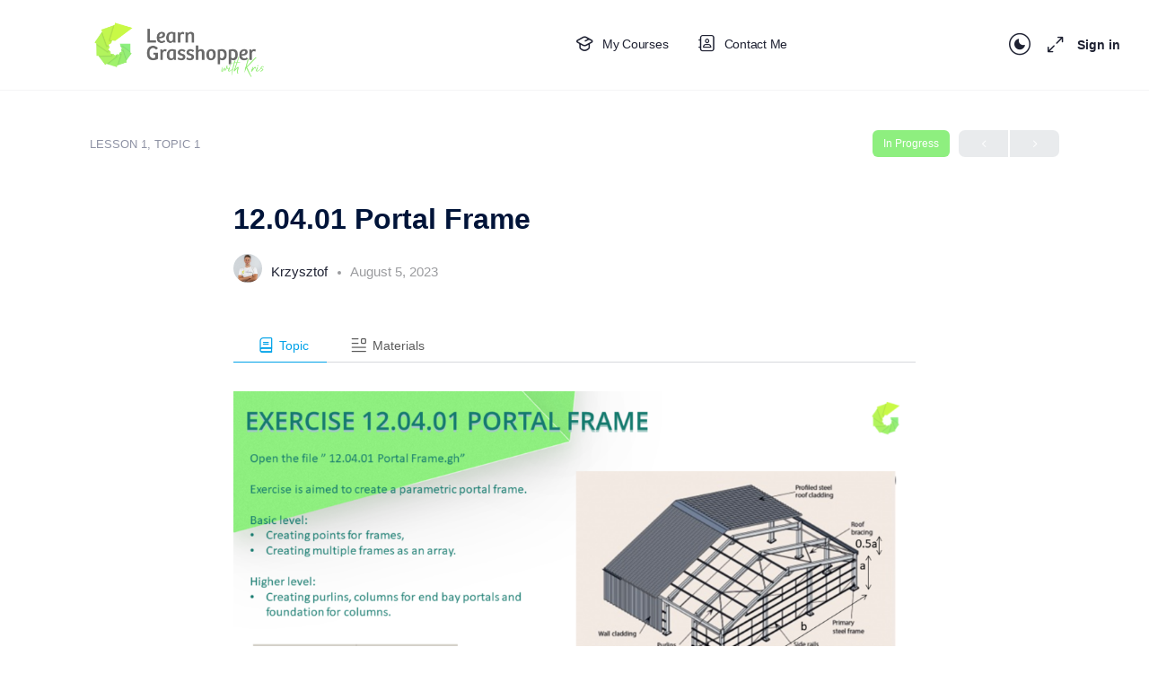

--- FILE ---
content_type: text/html; charset=UTF-8
request_url: https://edu.learngrasshopper.com/topic/12-04-01-portal-frame-3/
body_size: 33506
content:
<!doctype html><html lang="en-US"><head><script data-no-optimize="1">var litespeed_docref=sessionStorage.getItem("litespeed_docref");litespeed_docref&&(Object.defineProperty(document,"referrer",{get:function(){return litespeed_docref}}),sessionStorage.removeItem("litespeed_docref"));</script> <meta charset="UTF-8"><link rel="profile" href="https://gmpg.org/xfn/11"><title>12.04.01 Portal Frame &#8211; Learn Grasshopper</title> <script type="text/html" id="tmpl-bb-link-preview"><% if ( link_scrapping ) { %>
	<% if ( link_loading ) { %>
		<span class="bb-url-scrapper-loading bb-ajax-loader"><i class="bb-icon-l bb-icon-spinner animate-spin"></i>Loading preview...</span>
	<% } %>
	<% if ( link_success || link_error ) { %>
		<a title="Cancel Preview" href="#" id="bb-close-link-suggestion">Remove Preview</a>
		<div class="bb-link-preview-container">

			<% if ( link_images && link_images.length && link_success && ! link_error && '' !== link_image_index ) { %>
				<div id="bb-url-scrapper-img-holder">
					<div class="bb-link-preview-image">
						<div class="bb-link-preview-image-cover">
							<img src="<%= link_images[link_image_index] %>"/>
						</div>
						<div class="bb-link-preview-icons">
							<%
							if ( link_images.length > 1 ) { %>
								<a data-bp-tooltip-pos="up" data-bp-tooltip="Change image" href="#" class="icon-exchange toolbar-button bp-tooltip" id="icon-exchange"><i class="bb-icon-l bb-icon-exchange"></i></a>
							<% } %>
							<% if ( link_images.length ) { %>
								<a data-bp-tooltip-pos="up" data-bp-tooltip="Remove image" href="#" class="icon-image-slash toolbar-button bp-tooltip" id="bb-link-preview-remove-image"><i class="bb-icon-l bb-icon-image-slash"></i></a>
							<% } %>
							<a data-bp-tooltip-pos="up" data-bp-tooltip="Confirm" class="toolbar-button bp-tooltip" href="#" id="bb-link-preview-select-image">
								<i class="bb-icon-check bb-icon-l"></i>
							</a>
						</div>
					</div>
					<% if ( link_images.length > 1 ) { %>
						<div class="bb-url-thumb-nav">
							<button type="button" id="bb-url-prevPicButton"><span class="bb-icon-l bb-icon-angle-left"></span></button>
							<button type="button" id="bb-url-nextPicButton"><span class="bb-icon-l bb-icon-angle-right"></span></button>
							<div id="bb-url-scrapper-img-count">
								Image <%= link_image_index + 1 %>&nbsp;of&nbsp;<%= link_images.length %>
							</div>
						</div>
					<% } %>
				</div>
			<% } %>

			<% if ( link_success && ! link_error && link_url ) { %>
				<div class="bb-link-preview-info">
					<% var a = document.createElement('a');
						a.href = link_url;
						var hostname = a.hostname;
						var domainName = hostname.replace('www.', '' );
					%>

					<% if ( 'undefined' !== typeof link_title && link_title.trim() && link_description ) { %>
						<p class="bb-link-preview-link-name"><%= domainName %></p>
					<% } %>

					<% if ( link_success && ! link_error ) { %>
						<p class="bb-link-preview-title"><%= link_title %></p>
					<% } %>

					<% if ( link_success && ! link_error ) { %>
						<div class="bb-link-preview-excerpt"><p><%= link_description %></p></div>
					<% } %>
				</div>
			<% } %>
			<% if ( link_error && ! link_success ) { %>
				<div id="bb-url-error" class="bb-url-error"><%= link_error_msg %></div>
			<% } %>
		</div>
	<% } %>
<% } %></script> <script type="text/html" id="tmpl-profile-card-popup"><div id="profile-card" class="bb-profile-card bb-popup-card" data-bp-item-id="" data-bp-item-component="members">

		<div class="skeleton-card">
			<div class="skeleton-card-body">
				<div class="skeleton-card-avatar bb-loading-bg"></div>
				<div class="skeleton-card-entity">
					<div class="skeleton-card-type bb-loading-bg"></div>
					<div class="skeleton-card-heading bb-loading-bg"></div>
					<div class="skeleton-card-meta bb-loading-bg"></div>
				</div>
			</div>
						<div class="skeleton-card-footer skeleton-footer-plain">
				<div class="skeleton-card-button bb-loading-bg"></div>
				<div class="skeleton-card-button bb-loading-bg"></div>
				<div class="skeleton-card-button bb-loading-bg"></div>
			</div>
		</div>

		<div class="bb-card-content">
			<div class="bb-card-body">
				<div class="bb-card-avatar">
					<span class="card-profile-status"></span>
					<img src="" alt="">
				</div>
				<div class="bb-card-entity">
					<div class="bb-card-profile-type"></div>
					<h4 class="bb-card-heading"></h4>
					<div class="bb-card-meta">
						<span class="card-meta-item card-meta-joined">Joined <span></span></span>
						<span class="card-meta-item card-meta-last-active"></span>
											</div>
				</div>
			</div>
			<div class="bb-card-footer">
								<div class="bb-card-action bb-card-action-outline">
					<a href="" class="card-button card-button-profile">View Profile</a>
				</div>
			</div>
		</div>

	</div></script> <style id="bb_learndash_30_custom_colors">.learndash-wrapper .bb-single-course-sidebar .ld-status.ld-primary-background {
                    background-color: #e2e7ed !important;
                    color: inherit !important;
                }

                .learndash-wrapper .ld-course-status .ld-status.ld-status-progress.ld-primary-background {
                    background-color: #ebe9e6 !important;
                    color: inherit !important;
                }

                .learndash-wrapper .learndash_content_wrap .wpProQuiz_content .wpProQuiz_button_reShowQuestion:hover {
                    background-color: #fff !important;
                }

                .learndash-wrapper .learndash_content_wrap .wpProQuiz_content .wpProQuiz_toplistTable th {
                    background-color: transparent !important;
                }

                .learndash-wrapper .wpProQuiz_content .wpProQuiz_button:not(.wpProQuiz_button_reShowQuestion):not(.wpProQuiz_button_restartQuiz) {
                    color: #fff !important;
                }

                .learndash-wrapper .wpProQuiz_content .wpProQuiz_button.wpProQuiz_button_restartQuiz {
                    color: #fff !important;
                }

                .wpProQuiz_content .wpProQuiz_results > div > .wpProQuiz_button,
                .learndash-wrapper .bb-learndash-content-wrap .ld-item-list .ld-item-list-item a.ld-item-name:hover,
                .learndash-wrapper .bb-learndash-content-wrap .ld-item-list .ld-item-list-item .ld-item-list-item-preview:hover a.ld-item-name .ld-item-title,
                .learndash-wrapper .bb-learndash-content-wrap .ld-item-list .ld-item-list-item .ld-item-list-item-preview:hover .ld-expand-button .ld-icon-arrow-down,
                .lms-topic-sidebar-wrapper .lms-lessions-list > ol li a.bb-lesson-head:hover,
                .learndash-wrapper .bb-learndash-content-wrap .ld-primary-color-hover:hover,
                .learndash-wrapper .learndash_content_wrap .ld-table-list-item-quiz .ld-primary-color-hover:hover .ld-item-title,
                .learndash-wrapper .ld-item-list-item-expanded .ld-table-list-items .ld-table-list-item .ld-table-list-item-quiz .ld-primary-color-hover:hover .ld-item-title,
                .learndash-wrapper .ld-table-list .ld-table-list-items div.ld-table-list-item a.ld-table-list-item-preview:hover .ld-topic-title,
                .lms-lesson-content .bb-type-list li a:hover,
                .lms-lesson-content .lms-quiz-list li a:hover,
                .learndash-wrapper .ld-expand-button.ld-button-alternate:hover .ld-icon-arrow-down,
                .learndash-wrapper .ld-table-list .ld-table-list-items div.ld-table-list-item a.ld-table-list-item-preview:hover .ld-topic-title:before,
                .bb-lessons-list .lms-toggle-lesson i:hover,
                .lms-topic-sidebar-wrapper .lms-course-quizzes-list > ul li a:hover,
                .lms-topic-sidebar-wrapper .lms-course-members-list .course-members-list a:hover,
                .lms-topic-sidebar-wrapper .lms-course-members-list .bb-course-member-wrap > .list-members-extra,
                .lms-topic-sidebar-wrapper .lms-course-members-list .bb-course-member-wrap > .list-members-extra:hover,
                .learndash-wrapper .ld-item-list .ld-item-list-item.ld-item-lesson-item .ld-item-list-item-preview .ld-item-name .ld-item-title .ld-item-components span,
                .bb-about-instructor h5 a:hover,
                .learndash_content_wrap .comment-respond .comment-author:hover,
                .single-sfwd-courses .comment-respond .comment-author:hover {
                    color: #00a2e8 !important;
                }

                .learndash-wrapper .learndash_content_wrap #quiz_continue_link,
                .learndash-wrapper .learndash_content_wrap .learndash_mark_complete_button,
                .learndash-wrapper .learndash_content_wrap #learndash_mark_complete_button,
                .learndash-wrapper .learndash_content_wrap .ld-status-complete,
                .learndash-wrapper .learndash_content_wrap .ld-alert-success .ld-button,
                .learndash-wrapper .learndash_content_wrap .ld-alert-success .ld-alert-icon,
                .wpProQuiz_questionList[data-type="assessment_answer"] .wpProQuiz_questionListItem label.is-selected:before,
                .wpProQuiz_questionList[data-type="single"] .wpProQuiz_questionListItem label.is-selected:before,
                .wpProQuiz_questionList[data-type="multiple"] .wpProQuiz_questionListItem label.is-selected:before {
                    background-color: #00a2e8 !important;
                }

                .wpProQuiz_content .wpProQuiz_results > div > .wpProQuiz_button,
                .wpProQuiz_questionList[data-type="multiple"] .wpProQuiz_questionListItem label.is-selected:before {
                    border-color: #00a2e8 !important;
                }

                .learndash-wrapper .wpProQuiz_content .wpProQuiz_button.wpProQuiz_button_restartQuiz,
                .learndash-wrapper .wpProQuiz_content .wpProQuiz_button.wpProQuiz_button_restartQuiz:hover,
                #learndash-page-content .sfwd-course-nav .learndash_next_prev_link a:hover,
                .bb-cover-list-item .ld-primary-background {
                    background-color: #00a2e8 !important;
                }

                
                
                .lms-topic-sidebar-wrapper .ld-secondary-background,
                .i-progress.i-progress-completed,
                .bb-cover-list-item .ld-secondary-background,
                .learndash-wrapper .ld-status-icon.ld-status-complete.ld-secondary-background,
                .learndash-wrapper .ld-status-icon.ld-quiz-complete,
                .ld-progress-bar .ld-progress-bar-percentage.ld-secondary-background {
                    background-color: #019e7c !important;
                }

                .bb-progress .bb-progress-circle {
                    border-color: #019e7c !important;
                }

                .learndash-wrapper .ld-alert-success {
                    border-color: #DCDFE3 !important;
                }

                .learndash-wrapper .ld-secondary-in-progress-icon {
                    color: #019e7c !important;
                }

                .learndash-wrapper .bb-learndash-content-wrap .ld-secondary-in-progress-icon {
                    border-left-color: #DEDFE2 !important;
                    border-top-color: #DEDFE2 !important;
                }

                
                
                .learndash-wrapper .ld-item-list .ld-item-list-item.ld-item-lesson-item .ld-item-name .ld-item-title .ld-item-components span.ld-status-waiting,
                .learndash-wrapper .ld-item-list .ld-item-list-item.ld-item-lesson-item .ld-item-name .ld-item-title .ld-item-components span.ld-status-waiting span.ld-icon,
                .learndash-wrapper .ld-status-waiting {
                    background-color: #ffd200 !important;
                }</style><meta name='robots' content='max-image-preview:large' /><link rel='dns-prefetch' href='//capi-automation.s3.us-east-2.amazonaws.com' /><link rel='dns-prefetch' href='//www.googletagmanager.com' /><link rel="alternate" type="application/rss+xml" title="Learn Grasshopper &raquo; Feed" href="https://edu.learngrasshopper.com/feed/" /><link rel="alternate" type="application/rss+xml" title="Learn Grasshopper &raquo; Comments Feed" href="https://edu.learngrasshopper.com/comments/feed/" /><link rel="alternate" title="oEmbed (JSON)" type="application/json+oembed" href="https://edu.learngrasshopper.com/wp-json/oembed/1.0/embed?url=https%3A%2F%2Fedu.learngrasshopper.com%2Ftopic%2F12-04-01-portal-frame-3%2F" /><link rel="alternate" title="oEmbed (XML)" type="text/xml+oembed" href="https://edu.learngrasshopper.com/wp-json/oembed/1.0/embed?url=https%3A%2F%2Fedu.learngrasshopper.com%2Ftopic%2F12-04-01-portal-frame-3%2F&#038;format=xml" /><style id='wp-img-auto-sizes-contain-inline-css' type='text/css'>img:is([sizes=auto i],[sizes^="auto," i]){contain-intrinsic-size:3000px 1500px}
/*# sourceURL=wp-img-auto-sizes-contain-inline-css */</style><link rel='stylesheet' id='dce-animations-css' href='https://edu.learngrasshopper.com/core/modules/913ca51c2d/assets/css/animations.css' type='text/css' media='all' /><link rel='stylesheet' id='pmprommpu_frontend-css' href='https://edu.learngrasshopper.com/core/modules/1fa6294986/css/frontend.css' type='text/css' media='screen' /><link rel='stylesheet' id='wepb-checkout-integration-css' href='https://edu.learngrasshopper.com/core/modules/3915b6bb79/assets/css/checkout-integration/style.css' type='text/css' media='all' /><link rel='stylesheet' id='woocommerce-smart-coupons-available-coupons-block-css' href='https://edu.learngrasshopper.com/core/modules/3b35ad7d42/blocks/build/style-woocommerce-smart-coupons-available-coupons-block.css' type='text/css' media='all' /><link rel='stylesheet' id='wp-components-css' href='https://edu.learngrasshopper.com/lib/css/dist/components/style.min.css' type='text/css' media='all' /><link rel='stylesheet' id='woocommerce-smart-coupons-send-coupon-form-block-css' href='https://edu.learngrasshopper.com/core/modules/3b35ad7d42/blocks/build/style-woocommerce-smart-coupons-send-coupon-form-block.css' type='text/css' media='all' /><link rel='stylesheet' id='woocommerce-smart-coupons-action-tab-frontend-css' href='https://edu.learngrasshopper.com/core/modules/3b35ad7d42/blocks/build/style-woocommerce-smart-coupons-action-tab-frontend.css' type='text/css' media='all' /><link rel='stylesheet' id='bp-nouveau-icons-map-css' href='https://edu.learngrasshopper.com/core/modules/564f78c045/bp-templates/bp-nouveau/icons/css/icons-map.min.css' type='text/css' media='all' /><link rel='stylesheet' id='bp-nouveau-bb-icons-css' href='https://edu.learngrasshopper.com/core/modules/564f78c045/bp-templates/bp-nouveau/icons/css/bb-icons.min.css' type='text/css' media='all' /><link rel='stylesheet' id='dashicons-css' href='https://edu.learngrasshopper.com/lib/css/dashicons.min.css' type='text/css' media='all' /><link rel='stylesheet' id='bp-nouveau-css' href='https://edu.learngrasshopper.com/core/modules/564f78c045/bp-templates/bp-nouveau/css/buddypress.min.css' type='text/css' media='all' /><style id='bp-nouveau-inline-css' type='text/css'>.list-wrap .bs-group-cover a:before{ background:unset; }
/*# sourceURL=bp-nouveau-inline-css */</style><link rel='stylesheet' id='jkit-elements-main-css' href='https://edu.learngrasshopper.com/core/modules/b7b83e499b/assets/css/elements/main.css' type='text/css' media='all' /><link rel='stylesheet' id='buddyboss_legacy-css' href='https://edu.learngrasshopper.com/core/views/buddyboss-theme/inc/plugins/buddyboss-menu-icons/vendor/kucrut/icon-picker/css/types/buddyboss_legacy.css' type='text/css' media='all' /><link rel='stylesheet' id='wp-block-library-css' href='https://edu.learngrasshopper.com/lib/css/dist/block-library/style.min.css' type='text/css' media='all' /><style id='classic-theme-styles-inline-css' type='text/css'>/*! This file is auto-generated */
.wp-block-button__link{color:#fff;background-color:#32373c;border-radius:9999px;box-shadow:none;text-decoration:none;padding:calc(.667em + 2px) calc(1.333em + 2px);font-size:1.125em}.wp-block-file__button{background:#32373c;color:#fff;text-decoration:none}
/*# sourceURL=/wp-includes/css/classic-themes.min.css */</style><link rel='stylesheet' id='persistent-login-manage-sessions-style-css' href='https://edu.learngrasshopper.com/core/modules/af4afa5647//blocks/manage-sessions/style.css' type='text/css' media='all' /><link rel='stylesheet' id='bb_theme_block-buddypanel-style-css-css' href='https://edu.learngrasshopper.com/core/views/buddyboss-theme/blocks/buddypanel/build/style-buddypanel.css' type='text/css' media='all' /><style id='global-styles-inline-css' type='text/css'>:root{--wp--preset--aspect-ratio--square: 1;--wp--preset--aspect-ratio--4-3: 4/3;--wp--preset--aspect-ratio--3-4: 3/4;--wp--preset--aspect-ratio--3-2: 3/2;--wp--preset--aspect-ratio--2-3: 2/3;--wp--preset--aspect-ratio--16-9: 16/9;--wp--preset--aspect-ratio--9-16: 9/16;--wp--preset--color--black: #000000;--wp--preset--color--cyan-bluish-gray: #abb8c3;--wp--preset--color--white: #ffffff;--wp--preset--color--pale-pink: #f78da7;--wp--preset--color--vivid-red: #cf2e2e;--wp--preset--color--luminous-vivid-orange: #ff6900;--wp--preset--color--luminous-vivid-amber: #fcb900;--wp--preset--color--light-green-cyan: #7bdcb5;--wp--preset--color--vivid-green-cyan: #00d084;--wp--preset--color--pale-cyan-blue: #8ed1fc;--wp--preset--color--vivid-cyan-blue: #0693e3;--wp--preset--color--vivid-purple: #9b51e0;--wp--preset--gradient--vivid-cyan-blue-to-vivid-purple: linear-gradient(135deg,rgb(6,147,227) 0%,rgb(155,81,224) 100%);--wp--preset--gradient--light-green-cyan-to-vivid-green-cyan: linear-gradient(135deg,rgb(122,220,180) 0%,rgb(0,208,130) 100%);--wp--preset--gradient--luminous-vivid-amber-to-luminous-vivid-orange: linear-gradient(135deg,rgb(252,185,0) 0%,rgb(255,105,0) 100%);--wp--preset--gradient--luminous-vivid-orange-to-vivid-red: linear-gradient(135deg,rgb(255,105,0) 0%,rgb(207,46,46) 100%);--wp--preset--gradient--very-light-gray-to-cyan-bluish-gray: linear-gradient(135deg,rgb(238,238,238) 0%,rgb(169,184,195) 100%);--wp--preset--gradient--cool-to-warm-spectrum: linear-gradient(135deg,rgb(74,234,220) 0%,rgb(151,120,209) 20%,rgb(207,42,186) 40%,rgb(238,44,130) 60%,rgb(251,105,98) 80%,rgb(254,248,76) 100%);--wp--preset--gradient--blush-light-purple: linear-gradient(135deg,rgb(255,206,236) 0%,rgb(152,150,240) 100%);--wp--preset--gradient--blush-bordeaux: linear-gradient(135deg,rgb(254,205,165) 0%,rgb(254,45,45) 50%,rgb(107,0,62) 100%);--wp--preset--gradient--luminous-dusk: linear-gradient(135deg,rgb(255,203,112) 0%,rgb(199,81,192) 50%,rgb(65,88,208) 100%);--wp--preset--gradient--pale-ocean: linear-gradient(135deg,rgb(255,245,203) 0%,rgb(182,227,212) 50%,rgb(51,167,181) 100%);--wp--preset--gradient--electric-grass: linear-gradient(135deg,rgb(202,248,128) 0%,rgb(113,206,126) 100%);--wp--preset--gradient--midnight: linear-gradient(135deg,rgb(2,3,129) 0%,rgb(40,116,252) 100%);--wp--preset--font-size--small: 13px;--wp--preset--font-size--medium: 20px;--wp--preset--font-size--large: 36px;--wp--preset--font-size--x-large: 42px;--wp--preset--spacing--20: 0.44rem;--wp--preset--spacing--30: 0.67rem;--wp--preset--spacing--40: 1rem;--wp--preset--spacing--50: 1.5rem;--wp--preset--spacing--60: 2.25rem;--wp--preset--spacing--70: 3.38rem;--wp--preset--spacing--80: 5.06rem;--wp--preset--shadow--natural: 6px 6px 9px rgba(0, 0, 0, 0.2);--wp--preset--shadow--deep: 12px 12px 50px rgba(0, 0, 0, 0.4);--wp--preset--shadow--sharp: 6px 6px 0px rgba(0, 0, 0, 0.2);--wp--preset--shadow--outlined: 6px 6px 0px -3px rgb(255, 255, 255), 6px 6px rgb(0, 0, 0);--wp--preset--shadow--crisp: 6px 6px 0px rgb(0, 0, 0);}:where(.is-layout-flex){gap: 0.5em;}:where(.is-layout-grid){gap: 0.5em;}body .is-layout-flex{display: flex;}.is-layout-flex{flex-wrap: wrap;align-items: center;}.is-layout-flex > :is(*, div){margin: 0;}body .is-layout-grid{display: grid;}.is-layout-grid > :is(*, div){margin: 0;}:where(.wp-block-columns.is-layout-flex){gap: 2em;}:where(.wp-block-columns.is-layout-grid){gap: 2em;}:where(.wp-block-post-template.is-layout-flex){gap: 1.25em;}:where(.wp-block-post-template.is-layout-grid){gap: 1.25em;}.has-black-color{color: var(--wp--preset--color--black) !important;}.has-cyan-bluish-gray-color{color: var(--wp--preset--color--cyan-bluish-gray) !important;}.has-white-color{color: var(--wp--preset--color--white) !important;}.has-pale-pink-color{color: var(--wp--preset--color--pale-pink) !important;}.has-vivid-red-color{color: var(--wp--preset--color--vivid-red) !important;}.has-luminous-vivid-orange-color{color: var(--wp--preset--color--luminous-vivid-orange) !important;}.has-luminous-vivid-amber-color{color: var(--wp--preset--color--luminous-vivid-amber) !important;}.has-light-green-cyan-color{color: var(--wp--preset--color--light-green-cyan) !important;}.has-vivid-green-cyan-color{color: var(--wp--preset--color--vivid-green-cyan) !important;}.has-pale-cyan-blue-color{color: var(--wp--preset--color--pale-cyan-blue) !important;}.has-vivid-cyan-blue-color{color: var(--wp--preset--color--vivid-cyan-blue) !important;}.has-vivid-purple-color{color: var(--wp--preset--color--vivid-purple) !important;}.has-black-background-color{background-color: var(--wp--preset--color--black) !important;}.has-cyan-bluish-gray-background-color{background-color: var(--wp--preset--color--cyan-bluish-gray) !important;}.has-white-background-color{background-color: var(--wp--preset--color--white) !important;}.has-pale-pink-background-color{background-color: var(--wp--preset--color--pale-pink) !important;}.has-vivid-red-background-color{background-color: var(--wp--preset--color--vivid-red) !important;}.has-luminous-vivid-orange-background-color{background-color: var(--wp--preset--color--luminous-vivid-orange) !important;}.has-luminous-vivid-amber-background-color{background-color: var(--wp--preset--color--luminous-vivid-amber) !important;}.has-light-green-cyan-background-color{background-color: var(--wp--preset--color--light-green-cyan) !important;}.has-vivid-green-cyan-background-color{background-color: var(--wp--preset--color--vivid-green-cyan) !important;}.has-pale-cyan-blue-background-color{background-color: var(--wp--preset--color--pale-cyan-blue) !important;}.has-vivid-cyan-blue-background-color{background-color: var(--wp--preset--color--vivid-cyan-blue) !important;}.has-vivid-purple-background-color{background-color: var(--wp--preset--color--vivid-purple) !important;}.has-black-border-color{border-color: var(--wp--preset--color--black) !important;}.has-cyan-bluish-gray-border-color{border-color: var(--wp--preset--color--cyan-bluish-gray) !important;}.has-white-border-color{border-color: var(--wp--preset--color--white) !important;}.has-pale-pink-border-color{border-color: var(--wp--preset--color--pale-pink) !important;}.has-vivid-red-border-color{border-color: var(--wp--preset--color--vivid-red) !important;}.has-luminous-vivid-orange-border-color{border-color: var(--wp--preset--color--luminous-vivid-orange) !important;}.has-luminous-vivid-amber-border-color{border-color: var(--wp--preset--color--luminous-vivid-amber) !important;}.has-light-green-cyan-border-color{border-color: var(--wp--preset--color--light-green-cyan) !important;}.has-vivid-green-cyan-border-color{border-color: var(--wp--preset--color--vivid-green-cyan) !important;}.has-pale-cyan-blue-border-color{border-color: var(--wp--preset--color--pale-cyan-blue) !important;}.has-vivid-cyan-blue-border-color{border-color: var(--wp--preset--color--vivid-cyan-blue) !important;}.has-vivid-purple-border-color{border-color: var(--wp--preset--color--vivid-purple) !important;}.has-vivid-cyan-blue-to-vivid-purple-gradient-background{background: var(--wp--preset--gradient--vivid-cyan-blue-to-vivid-purple) !important;}.has-light-green-cyan-to-vivid-green-cyan-gradient-background{background: var(--wp--preset--gradient--light-green-cyan-to-vivid-green-cyan) !important;}.has-luminous-vivid-amber-to-luminous-vivid-orange-gradient-background{background: var(--wp--preset--gradient--luminous-vivid-amber-to-luminous-vivid-orange) !important;}.has-luminous-vivid-orange-to-vivid-red-gradient-background{background: var(--wp--preset--gradient--luminous-vivid-orange-to-vivid-red) !important;}.has-very-light-gray-to-cyan-bluish-gray-gradient-background{background: var(--wp--preset--gradient--very-light-gray-to-cyan-bluish-gray) !important;}.has-cool-to-warm-spectrum-gradient-background{background: var(--wp--preset--gradient--cool-to-warm-spectrum) !important;}.has-blush-light-purple-gradient-background{background: var(--wp--preset--gradient--blush-light-purple) !important;}.has-blush-bordeaux-gradient-background{background: var(--wp--preset--gradient--blush-bordeaux) !important;}.has-luminous-dusk-gradient-background{background: var(--wp--preset--gradient--luminous-dusk) !important;}.has-pale-ocean-gradient-background{background: var(--wp--preset--gradient--pale-ocean) !important;}.has-electric-grass-gradient-background{background: var(--wp--preset--gradient--electric-grass) !important;}.has-midnight-gradient-background{background: var(--wp--preset--gradient--midnight) !important;}.has-small-font-size{font-size: var(--wp--preset--font-size--small) !important;}.has-medium-font-size{font-size: var(--wp--preset--font-size--medium) !important;}.has-large-font-size{font-size: var(--wp--preset--font-size--large) !important;}.has-x-large-font-size{font-size: var(--wp--preset--font-size--x-large) !important;}
:where(.wp-block-post-template.is-layout-flex){gap: 1.25em;}:where(.wp-block-post-template.is-layout-grid){gap: 1.25em;}
:where(.wp-block-term-template.is-layout-flex){gap: 1.25em;}:where(.wp-block-term-template.is-layout-grid){gap: 1.25em;}
:where(.wp-block-columns.is-layout-flex){gap: 2em;}:where(.wp-block-columns.is-layout-grid){gap: 2em;}
:root :where(.wp-block-pullquote){font-size: 1.5em;line-height: 1.6;}
/*# sourceURL=global-styles-inline-css */</style><link rel='stylesheet' id='bb-pro-enqueue-scripts-css' href='https://edu.learngrasshopper.com/core/modules/bfc03ad4ca/assets/css/index.min.css' type='text/css' media='all' /><link rel='stylesheet' id='bb-access-control-css' href='https://edu.learngrasshopper.com/core/modules/bfc03ad4ca/includes/access-control/assets/css/bb-access-control.min.css' type='text/css' media='all' /><link rel='stylesheet' id='bb-polls-style-css' href='https://edu.learngrasshopper.com/core/modules/bfc03ad4ca/includes/polls/assets/css/bb-polls.min.css' type='text/css' media='all' /><link rel='stylesheet' id='bb-schedule-posts-css' href='https://edu.learngrasshopper.com/core/modules/bfc03ad4ca/includes/schedule-posts/assets/css/bb-schedule-posts.min.css' type='text/css' media='all' /><link rel='stylesheet' id='bb-activity-post-feature-image-css' href='https://edu.learngrasshopper.com/core/modules/bfc03ad4ca/includes/platform-settings/activity/post-feature-image/assets/css/bb-activity-post-feature-image.min.css' type='text/css' media='all' /><link rel='stylesheet' id='bb-cropper-css-css' href='https://edu.learngrasshopper.com/core/modules/564f78c045/bp-core/css/vendor/cropper.min.css' type='text/css' media='all' /><link rel='stylesheet' id='bb-meprlms-frontend-css' href='https://edu.learngrasshopper.com/core/modules/bfc03ad4ca/includes/integrations/meprlms/assets/css/meprlms-frontend.min.css' type='text/css' media='all' /><link rel='stylesheet' id='bb-tutorlms-admin-css' href='https://edu.learngrasshopper.com/core/modules/bfc03ad4ca/includes/integrations/tutorlms/assets/css/bb-tutorlms-admin.min.css' type='text/css' media='all' /><style id='bogo-dummy-handle-inline-css' type='text/css'>.pi-msg-title{
                background:#cccccc;
                color:#000000;
            }

            .pisol-variation-handler.pisol-hidden{
                display:none;
            }
        
/*# sourceURL=bogo-dummy-handle-inline-css */</style><link rel='stylesheet' id='buy-one-get-one-free-woocommerce-css' href='https://edu.learngrasshopper.com/core/modules/3c331c97fe/public/css/buy-one-get-one-free-woocommerce-public.css' type='text/css' media='all' /><link rel='stylesheet' id='mailerlite_forms.css-css' href='https://edu.learngrasshopper.com/core/modules/781a1bd9fc/assets/css/mailerlite_forms.css' type='text/css' media='all' /><link rel='stylesheet' id='pmpro_frontend_base-css' href='https://edu.learngrasshopper.com/core/modules/3ac5594c07/css/frontend/base.css' type='text/css' media='all' /><link rel='stylesheet' id='pmpro_frontend_variation_1-css' href='https://edu.learngrasshopper.com/core/modules/3ac5594c07/css/frontend/variation_1.css' type='text/css' media='all' /><link rel='stylesheet' id='woocommerce-layout-css' href='https://edu.learngrasshopper.com/core/modules/39d10ee62c/assets/css/woocommerce-layout.css' type='text/css' media='all' /><link rel='stylesheet' id='woocommerce-smallscreen-css' href='https://edu.learngrasshopper.com/core/modules/39d10ee62c/assets/css/woocommerce-smallscreen.css' type='text/css' media='only screen and (max-width: 768px)' /><link rel='stylesheet' id='woocommerce-general-css' href='https://edu.learngrasshopper.com/core/modules/39d10ee62c/assets/css/woocommerce.css' type='text/css' media='all' /><style id='woocommerce-inline-inline-css' type='text/css'>.woocommerce form .form-row .required { visibility: visible; }
/*# sourceURL=woocommerce-inline-inline-css */</style><link rel='stylesheet' id='learndash_quiz_front_css-css' href='//edu.learngrasshopper.com/core/modules/4291ea3dfe/themes/legacy/templates/learndash_quiz_front.min.css' type='text/css' media='all' /><link rel='stylesheet' id='learndash-css' href='//edu.learngrasshopper.com/core/modules/4291ea3dfe/src/assets/dist/css/styles.css' type='text/css' media='all' /><link rel='stylesheet' id='jquery-dropdown-css-css' href='//edu.learngrasshopper.com/core/modules/4291ea3dfe/assets/css/jquery.dropdown.min.css' type='text/css' media='all' /><link rel='stylesheet' id='learndash_lesson_video-css' href='//edu.learngrasshopper.com/core/modules/4291ea3dfe/themes/legacy/templates/learndash_lesson_video.min.css' type='text/css' media='all' /><link rel='stylesheet' id='learndash-admin-bar-css' href='https://edu.learngrasshopper.com/core/modules/4291ea3dfe/src/assets/dist/css/admin-bar/styles.css' type='text/css' media='all' /><link rel='stylesheet' id='ld_cvss-social-buttons-css' href='https://edu.learngrasshopper.com/core/modules/c655ab9c0f/assets/css/social-buttons.css' type='text/css' media='all' /><link rel='stylesheet' id='elementor-icons-css' href='https://edu.learngrasshopper.com/core/modules/f65f29574d/assets/lib/eicons/css/elementor-icons.min.css' type='text/css' media='all' /><link rel='stylesheet' id='elementor-frontend-css' href='https://edu.learngrasshopper.com/core/modules/f65f29574d/assets/css/frontend.min.css' type='text/css' media='all' /><style id='elementor-frontend-inline-css' type='text/css'>.elementor-kit-15{--e-global-color-primary:#001439;--e-global-color-secondary:#C9F946;--e-global-color-text:#8E92A4;--e-global-color-accent:#8EEF7F;--e-global-color-c45a6b9:#FFFFFF;--e-global-color-db58d9f:#BDBCCB;--e-global-color-29408eb:#192A4C;--e-global-color-61bab4e:#EBEBEB;--e-global-color-6ca317b:#FFCE00;--e-global-typography-primary-font-family:"Inter";--e-global-typography-primary-font-size:48px;--e-global-typography-primary-font-weight:600;--e-global-typography-primary-line-height:1.1em;--e-global-typography-secondary-font-family:"Inter";--e-global-typography-secondary-font-size:36px;--e-global-typography-secondary-font-weight:600;--e-global-typography-secondary-line-height:1.3em;--e-global-typography-text-font-family:"Heebo";--e-global-typography-text-font-size:16px;--e-global-typography-text-font-weight:400;--e-global-typography-text-line-height:1.5em;--e-global-typography-accent-font-family:"Inter";--e-global-typography-accent-font-size:18px;--e-global-typography-accent-font-weight:500;--e-global-typography-accent-line-height:1em;--e-global-typography-c4a78cf-font-family:"Inter";--e-global-typography-c4a78cf-font-size:24px;--e-global-typography-c4a78cf-font-weight:600;--e-global-typography-c4a78cf-line-height:1.2em;--e-global-typography-3a04fc0-font-family:"Inter";--e-global-typography-3a04fc0-font-size:18px;--e-global-typography-3a04fc0-font-weight:500;--e-global-typography-3a04fc0-line-height:1.3em;--e-global-typography-d4a856e-font-family:"Inter";--e-global-typography-d4a856e-font-size:18px;--e-global-typography-d4a856e-font-weight:500;--e-global-typography-d4a856e-line-height:1em;--e-global-typography-45dbe44-font-family:"Inter";--e-global-typography-45dbe44-font-size:16px;--e-global-typography-45dbe44-font-weight:500;--e-global-typography-45dbe44-line-height:1.2em;--e-global-typography-e0f2091-font-family:"Inter";--e-global-typography-e0f2091-font-size:12px;--e-global-typography-e0f2091-font-weight:600;--e-global-typography-e0f2091-text-transform:uppercase;--e-global-typography-e0f2091-line-height:1em;--e-global-typography-e0f2091-letter-spacing:1.3px;--e-global-typography-b9398f5-font-family:"Inter";--e-global-typography-b9398f5-font-size:14px;--e-global-typography-b9398f5-font-weight:600;--e-global-typography-b9398f5-line-height:1em;--e-global-typography-daf25e5-font-family:"Inter";--e-global-typography-daf25e5-font-size:16px;--e-global-typography-daf25e5-font-weight:600;--e-global-typography-daf25e5-line-height:1em;--e-global-typography-b932a00-font-family:"Inter";--e-global-typography-b932a00-font-size:32px;--e-global-typography-b932a00-font-weight:600;--e-global-typography-b932a00-line-height:1.8em;--e-global-typography-795214a-font-family:"Heebo";--e-global-typography-795214a-font-size:14px;--e-global-typography-795214a-font-weight:400;--e-global-typography-795214a-line-height:1.5em;--e-global-typography-bdc29c1-font-family:"Inter";--e-global-typography-bdc29c1-font-size:156px;--e-global-typography-bdc29c1-font-weight:700;--e-global-typography-bdc29c1-line-height:1.2em;--e-global-typography-a194199-font-family:"Inter";--e-global-typography-a194199-font-size:20px;--e-global-typography-a194199-font-weight:600;--e-global-typography-a194199-line-height:1.3em;--e-global-typography-72dc86a-font-family:"Inter";--e-global-typography-72dc86a-font-size:18px;--e-global-typography-72dc86a-font-weight:700;--e-global-typography-72dc86a-line-height:1.3em;color:var( --e-global-color-text );font-family:var( --e-global-typography-text-font-family ), Sans-serif;font-size:var( --e-global-typography-text-font-size );font-weight:var( --e-global-typography-text-font-weight );line-height:var( --e-global-typography-text-line-height );}.elementor-kit-15 button,.elementor-kit-15 input[type="button"],.elementor-kit-15 input[type="submit"],.elementor-kit-15 .elementor-button{background-color:var( --e-global-color-accent );font-family:var( --e-global-typography-daf25e5-font-family ), Sans-serif;font-size:var( --e-global-typography-daf25e5-font-size );font-weight:var( --e-global-typography-daf25e5-font-weight );line-height:var( --e-global-typography-daf25e5-line-height );color:var( --e-global-color-c45a6b9 );border-style:solid;border-width:0px 0px 0px 0px;border-radius:5px 5px 5px 5px;padding:20px 40px 20px 40px;}.elementor-kit-15 button:hover,.elementor-kit-15 button:focus,.elementor-kit-15 input[type="button"]:hover,.elementor-kit-15 input[type="button"]:focus,.elementor-kit-15 input[type="submit"]:hover,.elementor-kit-15 input[type="submit"]:focus,.elementor-kit-15 .elementor-button:hover,.elementor-kit-15 .elementor-button:focus{background-color:var( --e-global-color-primary );color:var( --e-global-color-c45a6b9 );}.elementor-kit-15 e-page-transition{background-color:#FFBC7D;}.elementor-kit-15 a{color:var( --e-global-color-accent );}.elementor-kit-15 a:hover{color:var( --e-global-color-primary );}.elementor-kit-15 h1{color:var( --e-global-color-primary );font-family:var( --e-global-typography-primary-font-family ), Sans-serif;font-size:var( --e-global-typography-primary-font-size );font-weight:var( --e-global-typography-primary-font-weight );line-height:var( --e-global-typography-primary-line-height );}.elementor-kit-15 h2{color:var( --e-global-color-primary );font-family:var( --e-global-typography-secondary-font-family ), Sans-serif;font-size:var( --e-global-typography-secondary-font-size );font-weight:var( --e-global-typography-secondary-font-weight );line-height:var( --e-global-typography-secondary-line-height );}.elementor-kit-15 h3{color:var( --e-global-color-primary );font-family:var( --e-global-typography-c4a78cf-font-family ), Sans-serif;font-size:var( --e-global-typography-c4a78cf-font-size );font-weight:var( --e-global-typography-c4a78cf-font-weight );line-height:var( --e-global-typography-c4a78cf-line-height );}.elementor-kit-15 h4{color:var( --e-global-color-primary );font-family:var( --e-global-typography-3a04fc0-font-family ), Sans-serif;font-size:var( --e-global-typography-3a04fc0-font-size );font-weight:var( --e-global-typography-3a04fc0-font-weight );line-height:var( --e-global-typography-3a04fc0-line-height );}.elementor-kit-15 h5{color:var( --e-global-color-accent );font-family:var( --e-global-typography-d4a856e-font-family ), Sans-serif;font-size:var( --e-global-typography-d4a856e-font-size );font-weight:var( --e-global-typography-d4a856e-font-weight );line-height:var( --e-global-typography-d4a856e-line-height );}.elementor-kit-15 h6{color:var( --e-global-color-primary );font-family:var( --e-global-typography-45dbe44-font-family ), Sans-serif;font-size:var( --e-global-typography-45dbe44-font-size );font-weight:var( --e-global-typography-45dbe44-font-weight );line-height:var( --e-global-typography-45dbe44-line-height );}.elementor-kit-15 label{color:var( --e-global-color-primary );font-family:"Heebo", Sans-serif;font-size:16px;font-weight:400;line-height:2.5em;}.elementor-kit-15 input:not([type="button"]):not([type="submit"]),.elementor-kit-15 textarea,.elementor-kit-15 .elementor-field-textual{font-family:var( --e-global-typography-text-font-family ), Sans-serif;font-size:var( --e-global-typography-text-font-size );font-weight:var( --e-global-typography-text-font-weight );line-height:var( --e-global-typography-text-line-height );color:var( --e-global-color-text );border-style:solid;border-width:1px 1px 1px 1px;border-color:var( --e-global-color-61bab4e );border-radius:5px 5px 5px 5px;}.elementor-section.elementor-section-boxed > .elementor-container{max-width:1140px;}.e-con{--container-max-width:1140px;}.elementor-widget:not(:last-child){--kit-widget-spacing:20px;}.elementor-element{--widgets-spacing:20px 20px;--widgets-spacing-row:20px;--widgets-spacing-column:20px;}{}h1.entry-title{display:var(--page-title-display);}@media(max-width:1024px){.elementor-kit-15{font-size:var( --e-global-typography-text-font-size );line-height:var( --e-global-typography-text-line-height );}.elementor-kit-15 h1{font-size:var( --e-global-typography-primary-font-size );line-height:var( --e-global-typography-primary-line-height );}.elementor-kit-15 h2{font-size:var( --e-global-typography-secondary-font-size );line-height:var( --e-global-typography-secondary-line-height );}.elementor-kit-15 h3{font-size:var( --e-global-typography-c4a78cf-font-size );line-height:var( --e-global-typography-c4a78cf-line-height );}.elementor-kit-15 h4{font-size:var( --e-global-typography-3a04fc0-font-size );line-height:var( --e-global-typography-3a04fc0-line-height );}.elementor-kit-15 h5{font-size:var( --e-global-typography-d4a856e-font-size );line-height:var( --e-global-typography-d4a856e-line-height );}.elementor-kit-15 h6{font-size:var( --e-global-typography-45dbe44-font-size );line-height:var( --e-global-typography-45dbe44-line-height );}.elementor-kit-15 button,.elementor-kit-15 input[type="button"],.elementor-kit-15 input[type="submit"],.elementor-kit-15 .elementor-button{font-size:var( --e-global-typography-daf25e5-font-size );line-height:var( --e-global-typography-daf25e5-line-height );}.elementor-kit-15 input:not([type="button"]):not([type="submit"]),.elementor-kit-15 textarea,.elementor-kit-15 .elementor-field-textual{font-size:var( --e-global-typography-text-font-size );line-height:var( --e-global-typography-text-line-height );}.elementor-section.elementor-section-boxed > .elementor-container{max-width:1024px;}.e-con{--container-max-width:1024px;}}@media(max-width:767px){.elementor-kit-15{--e-global-typography-primary-font-size:28px;--e-global-typography-primary-line-height:1.3em;--e-global-typography-secondary-font-size:24px;--e-global-typography-text-font-size:14px;--e-global-typography-accent-font-size:16px;--e-global-typography-c4a78cf-font-size:20px;--e-global-typography-3a04fc0-font-size:16px;--e-global-typography-d4a856e-font-size:16px;--e-global-typography-b9398f5-font-size:12px;--e-global-typography-daf25e5-font-size:14px;--e-global-typography-b932a00-font-size:24px;--e-global-typography-bdc29c1-font-size:96px;--e-global-typography-a194199-font-size:18px;--e-global-typography-72dc86a-font-size:16px;font-size:var( --e-global-typography-text-font-size );line-height:var( --e-global-typography-text-line-height );}.elementor-kit-15 h1{font-size:var( --e-global-typography-primary-font-size );line-height:var( --e-global-typography-primary-line-height );}.elementor-kit-15 h2{font-size:var( --e-global-typography-secondary-font-size );line-height:var( --e-global-typography-secondary-line-height );}.elementor-kit-15 h3{font-size:var( --e-global-typography-c4a78cf-font-size );line-height:var( --e-global-typography-c4a78cf-line-height );}.elementor-kit-15 h4{font-size:var( --e-global-typography-3a04fc0-font-size );line-height:var( --e-global-typography-3a04fc0-line-height );}.elementor-kit-15 h5{font-size:var( --e-global-typography-d4a856e-font-size );line-height:var( --e-global-typography-d4a856e-line-height );}.elementor-kit-15 h6{font-size:var( --e-global-typography-45dbe44-font-size );line-height:var( --e-global-typography-45dbe44-line-height );}.elementor-kit-15 button,.elementor-kit-15 input[type="button"],.elementor-kit-15 input[type="submit"],.elementor-kit-15 .elementor-button{font-size:var( --e-global-typography-daf25e5-font-size );line-height:var( --e-global-typography-daf25e5-line-height );}.elementor-kit-15 label{font-size:14px;}.elementor-kit-15 input:not([type="button"]):not([type="submit"]),.elementor-kit-15 textarea,.elementor-kit-15 .elementor-field-textual{font-size:var( --e-global-typography-text-font-size );line-height:var( --e-global-typography-text-line-height );}.elementor-section.elementor-section-boxed > .elementor-container{max-width:767px;}.e-con{--container-max-width:767px;}}
.elementor-55 .elementor-element.elementor-element-5e5cce3:not(.elementor-motion-effects-element-type-background), .elementor-55 .elementor-element.elementor-element-5e5cce3 > .elementor-motion-effects-container > .elementor-motion-effects-layer{background-color:var( --e-global-color-primary );}.elementor-55 .elementor-element.elementor-element-5e5cce3 > .elementor-container{max-width:1170px;}.elementor-55 .elementor-element.elementor-element-5e5cce3 > .elementor-background-overlay{opacity:0.12;transition:background 0.3s, border-radius 0.3s, opacity 0.3s;}.elementor-55 .elementor-element.elementor-element-5e5cce3{transition:background 0.3s, border 0.3s, border-radius 0.3s, box-shadow 0.3s;padding:0px 10px 20px 10px;}.elementor-55 .elementor-element.elementor-element-5b53c45 > .elementor-element-populated{margin:0px 0px 0px 0px;--e-column-margin-right:0px;--e-column-margin-left:0px;padding:0px 10px 0px 10px;}.elementor-55 .elementor-element.elementor-element-2f3f5aec > .elementor-container{max-width:1170px;}.elementor-55 .elementor-element.elementor-element-2f3f5aec{margin-top:80px;margin-bottom:0px;}.elementor-55 .elementor-element.elementor-element-1dd96401 > .elementor-element-populated{transition:background 0.3s, border 0.3s, border-radius 0.3s, box-shadow 0.3s;padding:0px 40px 0px 0px;}.elementor-55 .elementor-element.elementor-element-1dd96401 > .elementor-element-populated > .elementor-background-overlay{transition:background 0.3s, border-radius 0.3s, opacity 0.3s;}.elementor-55 .elementor-element.elementor-element-28444e5b{text-align:left;}.elementor-55 .elementor-element.elementor-element-28444e5b img{width:91%;}.elementor-55 .elementor-element.elementor-element-c533faa > .elementor-element-populated{transition:background 0.3s, border 0.3s, border-radius 0.3s, box-shadow 0.3s;padding:0px 40px 0px 0px;}.elementor-55 .elementor-element.elementor-element-c533faa > .elementor-element-populated > .elementor-background-overlay{transition:background 0.3s, border-radius 0.3s, opacity 0.3s;}.elementor-55 .elementor-element.elementor-element-22d48faa > .elementor-element-populated{padding:0px 0px 0px 10px;}.elementor-55 .elementor-element.elementor-element-3def6975 .elementor-icon-list-items:not(.elementor-inline-items) .elementor-icon-list-item:not(:last-child){padding-block-end:calc(35px/2);}.elementor-55 .elementor-element.elementor-element-3def6975 .elementor-icon-list-items:not(.elementor-inline-items) .elementor-icon-list-item:not(:first-child){margin-block-start:calc(35px/2);}.elementor-55 .elementor-element.elementor-element-3def6975 .elementor-icon-list-items.elementor-inline-items .elementor-icon-list-item{margin-inline:calc(35px/2);}.elementor-55 .elementor-element.elementor-element-3def6975 .elementor-icon-list-items.elementor-inline-items{margin-inline:calc(-35px/2);}.elementor-55 .elementor-element.elementor-element-3def6975 .elementor-icon-list-items.elementor-inline-items .elementor-icon-list-item:after{inset-inline-end:calc(-35px/2);}.elementor-55 .elementor-element.elementor-element-3def6975 .elementor-icon-list-icon i{transition:color 0.3s;}.elementor-55 .elementor-element.elementor-element-3def6975 .elementor-icon-list-icon svg{transition:fill 0.3s;}.elementor-55 .elementor-element.elementor-element-3def6975{--e-icon-list-icon-size:14px;--icon-vertical-offset:0px;}.elementor-55 .elementor-element.elementor-element-3def6975 .elementor-icon-list-item > .elementor-icon-list-text, .elementor-55 .elementor-element.elementor-element-3def6975 .elementor-icon-list-item > a{font-family:"Open Sans", Sans-serif;font-size:16px;font-weight:600;line-height:1.5em;}.elementor-55 .elementor-element.elementor-element-3def6975 .elementor-icon-list-text{color:#FFFFFF;transition:color 0.3s;}.elementor-55 .elementor-element.elementor-element-3def6975 .elementor-icon-list-item:hover .elementor-icon-list-text{color:var( --e-global-color-accent );}.elementor-55 .elementor-element.elementor-element-4f39af5{--grid-template-columns:repeat(0, auto);text-align:left;--grid-column-gap:5px;--grid-row-gap:0px;}.elementor-55 .elementor-element.elementor-element-4f39af5 .elementor-social-icon{background-color:#02010100;}.elementor-55 .elementor-element.elementor-element-4f39af5 .elementor-social-icon i{color:#8EEF7F;}.elementor-55 .elementor-element.elementor-element-4f39af5 .elementor-social-icon svg{fill:#8EEF7F;}.elementor-55 .elementor-element.elementor-element-31bea948 > .elementor-container > .elementor-column > .elementor-widget-wrap{align-content:center;align-items:center;}.elementor-55 .elementor-element.elementor-element-31bea948 > .elementor-container{max-width:1170px;}.elementor-55 .elementor-element.elementor-element-31bea948{border-style:solid;border-width:1px 0px 0px 0px;border-color:#FFFFFF1F;margin-top:40px;margin-bottom:0px;padding:20px 0px 0px 0px;}.elementor-55 .elementor-element.elementor-element-3d201d42{text-align:center;font-family:"Open Sans", Sans-serif;font-size:14px;font-weight:400;line-height:1.5em;color:var( --e-global-color-text );}@media(min-width:768px){.elementor-55 .elementor-element.elementor-element-c533faa{width:10%;}.elementor-55 .elementor-element.elementor-element-22d48faa{width:56.333%;}}@media(max-width:1024px){.elementor-55 .elementor-element.elementor-element-5e5cce3{padding:0px 10px 20px 10px;}.elementor-55 .elementor-element.elementor-element-1dd96401 > .elementor-element-populated{padding:0px 0px 0px 0px;}.elementor-55 .elementor-element.elementor-element-22d48faa > .elementor-element-populated{margin:0px 0px 0px 0px;--e-column-margin-right:0px;--e-column-margin-left:0px;padding:0px 0px 0px 0px;}.elementor-55 .elementor-element.elementor-element-3def6975 .elementor-icon-list-items:not(.elementor-inline-items) .elementor-icon-list-item:not(:last-child){padding-block-end:calc(23px/2);}.elementor-55 .elementor-element.elementor-element-3def6975 .elementor-icon-list-items:not(.elementor-inline-items) .elementor-icon-list-item:not(:first-child){margin-block-start:calc(23px/2);}.elementor-55 .elementor-element.elementor-element-3def6975 .elementor-icon-list-items.elementor-inline-items .elementor-icon-list-item{margin-inline:calc(23px/2);}.elementor-55 .elementor-element.elementor-element-3def6975 .elementor-icon-list-items.elementor-inline-items{margin-inline:calc(-23px/2);}.elementor-55 .elementor-element.elementor-element-3def6975 .elementor-icon-list-items.elementor-inline-items .elementor-icon-list-item:after{inset-inline-end:calc(-23px/2);}.elementor-55 .elementor-element.elementor-element-31bea948{margin-top:60px;margin-bottom:0px;}}@media(max-width:767px){.elementor-55 .elementor-element.elementor-element-5e5cce3{padding:0px 10px 20px 10px;}.elementor-55 .elementor-element.elementor-element-2f3f5aec{margin-top:40px;margin-bottom:0px;}.elementor-55 .elementor-element.elementor-element-1dd96401 > .elementor-element-populated{padding:0px 0px 0px 0px;}.elementor-55 .elementor-element.elementor-element-28444e5b img{width:60%;}.elementor-55 .elementor-element.elementor-element-c533faa > .elementor-element-populated{padding:0px 0px 0px 0px;}.elementor-55 .elementor-element.elementor-element-22d48faa > .elementor-element-populated{margin:20px 0px 0px 0px;--e-column-margin-right:0px;--e-column-margin-left:0px;padding:0px 0px 0px 0px;}.elementor-55 .elementor-element.elementor-element-3def6975 .elementor-icon-list-item > .elementor-icon-list-text, .elementor-55 .elementor-element.elementor-element-3def6975 .elementor-icon-list-item > a{font-size:11px;}.elementor-55 .elementor-element.elementor-element-31bea948{margin-top:40px;margin-bottom:0px;}.elementor-55 .elementor-element.elementor-element-52f51a1f > .elementor-element-populated{margin:10px 0px 0px 0px;--e-column-margin-right:0px;--e-column-margin-left:0px;}.elementor-55 .elementor-element.elementor-element-3d201d42{text-align:center;font-size:11px;}}@media(max-width:1024px) and (min-width:768px){.elementor-55 .elementor-element.elementor-element-1dd96401{width:42%;}.elementor-55 .elementor-element.elementor-element-c533faa{width:2%;}.elementor-55 .elementor-element.elementor-element-22d48faa{width:50%;}.elementor-55 .elementor-element.elementor-element-52f51a1f{width:48%;}}
/*# sourceURL=elementor-frontend-inline-css */</style><link rel='stylesheet' id='cute-alert-css' href='https://edu.learngrasshopper.com/core/modules/9e697a2d5d/public/assets/lib/cute-alert/style.css' type='text/css' media='all' /><link rel='stylesheet' id='text-editor-style-css' href='https://edu.learngrasshopper.com/core/modules/9e697a2d5d/public/assets/css/text-editor.css' type='text/css' media='all' /><link rel='stylesheet' id='redux-extendify-styles-css' href='https://edu.learngrasshopper.com/core/views/buddyboss-theme/inc/admin/framework/redux-core/assets/css/extendify-utilities.css' type='text/css' media='all' /><link rel='stylesheet' id='buddyboss-theme-fonts-css' href='https://edu.learngrasshopper.com/core/views/buddyboss-theme/assets/fonts/fonts.css' type='text/css' media='all' /><link rel='stylesheet' id='learndash-front-css' href='//edu.learngrasshopper.com/core/modules/4291ea3dfe/themes/ld30/assets/css/learndash.min.css' type='text/css' media='all' /><style id='learndash-front-inline-css' type='text/css'>.learndash-wrapper .ld-item-list .ld-item-list-item.ld-is-next,
		.learndash-wrapper .wpProQuiz_content .wpProQuiz_questionListItem label:focus-within {
			border-color: #00a2e8;
		}

		/*
		.learndash-wrapper a:not(.ld-button):not(#quiz_continue_link):not(.ld-focus-menu-link):not(.btn-blue):not(#quiz_continue_link):not(.ld-js-register-account):not(#ld-focus-mode-course-heading):not(#btn-join):not(.ld-item-name):not(.ld-table-list-item-preview):not(.ld-lesson-item-preview-heading),
		 */

		.learndash-wrapper .ld-breadcrumbs a,
		.learndash-wrapper .ld-lesson-item.ld-is-current-lesson .ld-lesson-item-preview-heading,
		.learndash-wrapper .ld-lesson-item.ld-is-current-lesson .ld-lesson-title,
		.learndash-wrapper .ld-primary-color-hover:hover,
		.learndash-wrapper .ld-primary-color,
		.learndash-wrapper .ld-primary-color-hover:hover,
		.learndash-wrapper .ld-primary-color,
		.learndash-wrapper .ld-tabs .ld-tabs-navigation .ld-tab.ld-active,
		.learndash-wrapper .ld-button.ld-button-transparent,
		.learndash-wrapper .ld-button.ld-button-reverse,
		.learndash-wrapper .ld-icon-certificate,
		.learndash-wrapper .ld-login-modal .ld-login-modal-login .ld-modal-heading,
		#wpProQuiz_user_content a,
		.learndash-wrapper .ld-item-list .ld-item-list-item a.ld-item-name:hover,
		.learndash-wrapper .ld-focus-comments__heading-actions .ld-expand-button,
		.learndash-wrapper .ld-focus-comments__heading a,
		.learndash-wrapper .ld-focus-comments .comment-respond a,
		.learndash-wrapper .ld-focus-comment .ld-comment-reply a.comment-reply-link:hover,
		.learndash-wrapper .ld-expand-button.ld-button-alternate {
			color: #00a2e8 !important;
		}

		.learndash-wrapper .ld-focus-comment.bypostauthor>.ld-comment-wrapper,
		.learndash-wrapper .ld-focus-comment.role-group_leader>.ld-comment-wrapper,
		.learndash-wrapper .ld-focus-comment.role-administrator>.ld-comment-wrapper {
			background-color:rgba(0, 162, 232, 0.03) !important;
		}


		.learndash-wrapper .ld-primary-background,
		.learndash-wrapper .ld-tabs .ld-tabs-navigation .ld-tab.ld-active:after {
			background: #00a2e8 !important;
		}



		.learndash-wrapper .ld-course-navigation .ld-lesson-item.ld-is-current-lesson .ld-status-incomplete,
		.learndash-wrapper .ld-focus-comment.bypostauthor:not(.ptype-sfwd-assignment) >.ld-comment-wrapper>.ld-comment-avatar img,
		.learndash-wrapper .ld-focus-comment.role-group_leader>.ld-comment-wrapper>.ld-comment-avatar img,
		.learndash-wrapper .ld-focus-comment.role-administrator>.ld-comment-wrapper>.ld-comment-avatar img {
			border-color: #00a2e8 !important;
		}



		.learndash-wrapper .ld-loading::before {
			border-top:3px solid #00a2e8 !important;
		}

		.learndash-wrapper .ld-button:hover:not([disabled]):not(.ld-button-transparent):not(.ld--ignore-inline-css),
		#learndash-tooltips .ld-tooltip:after,
		#learndash-tooltips .ld-tooltip,
		.ld-tooltip:not(.ld-tooltip--modern) [role="tooltip"],
		.learndash-wrapper .ld-primary-background,
		.learndash-wrapper .btn-join:not(.ld--ignore-inline-css),
		.learndash-wrapper #btn-join:not(.ld--ignore-inline-css),
		.learndash-wrapper .ld-button:not([disabled]):not(.ld-button-reverse):not(.ld-button-transparent):not(.ld--ignore-inline-css),
		.learndash-wrapper .ld-expand-button:not([disabled]),
		.learndash-wrapper .wpProQuiz_content .wpProQuiz_button:not([disabled]):not(.wpProQuiz_button_reShowQuestion):not(.wpProQuiz_button_restartQuiz),
		.learndash-wrapper .wpProQuiz_content .wpProQuiz_button2:not([disabled]),
		.learndash-wrapper .ld-focus .ld-focus-sidebar .ld-course-navigation-heading,
		.learndash-wrapper .ld-focus-comments .form-submit #submit,
		.learndash-wrapper .ld-login-modal input[type='submit']:not([disabled]),
		.learndash-wrapper .ld-login-modal .ld-login-modal-register:not([disabled]),
		.learndash-wrapper .wpProQuiz_content .wpProQuiz_certificate a.btn-blue:not([disabled]),
		.learndash-wrapper .ld-focus .ld-focus-header .ld-user-menu .ld-user-menu-items a:not([disabled]),
		#wpProQuiz_user_content table.wp-list-table thead th,
		#wpProQuiz_overlay_close:not([disabled]),
		.learndash-wrapper .ld-expand-button.ld-button-alternate:not([disabled]) .ld-icon {
			background-color: #00a2e8 !important;
			color: #000000;
		}

		.learndash-wrapper .ld-focus .ld-focus-sidebar .ld-focus-sidebar-trigger:not([disabled]):not(:hover):not(:focus) .ld-icon {
			background-color: #00a2e8;
		}

		.learndash-wrapper .ld-focus .ld-focus-sidebar .ld-focus-sidebar-trigger:hover .ld-icon,
		.learndash-wrapper .ld-focus .ld-focus-sidebar .ld-focus-sidebar-trigger:focus .ld-icon {
			border-color: #00a2e8;
			color: #00a2e8;
		}

		.learndash-wrapper .ld-button:focus:not(.ld-button-transparent):not(.ld--ignore-inline-css),
		.learndash-wrapper .btn-join:focus:not(.ld--ignore-inline-css),
		.learndash-wrapper #btn-join:focus:not(.ld--ignore-inline-css),
		.learndash-wrapper .ld-expand-button:focus,
		.learndash-wrapper .wpProQuiz_content .wpProQuiz_button:not(.wpProQuiz_button_reShowQuestion):focus:not(.wpProQuiz_button_restartQuiz),
		.learndash-wrapper .wpProQuiz_content .wpProQuiz_button2:focus,
		.learndash-wrapper .ld-focus-comments .form-submit #submit,
		.learndash-wrapper .ld-login-modal input[type='submit']:focus,
		.learndash-wrapper .ld-login-modal .ld-login-modal-register:focus,
		.learndash-wrapper .wpProQuiz_content .wpProQuiz_certificate a.btn-blue:focus {
			opacity: 0.75; /* Replicates the hover/focus states pre-4.21.3. */
			outline-color: #00a2e8;
		}

		.learndash-wrapper .ld-button:hover:not(.ld-button-transparent):not(.ld--ignore-inline-css),
		.learndash-wrapper .btn-join:hover:not(.ld--ignore-inline-css),
		.learndash-wrapper #btn-join:hover:not(.ld--ignore-inline-css),
		.learndash-wrapper .ld-expand-button:hover,
		.learndash-wrapper .wpProQuiz_content .wpProQuiz_button:not(.wpProQuiz_button_reShowQuestion):hover:not(.wpProQuiz_button_restartQuiz),
		.learndash-wrapper .wpProQuiz_content .wpProQuiz_button2:hover,
		.learndash-wrapper .ld-focus-comments .form-submit #submit,
		.learndash-wrapper .ld-login-modal input[type='submit']:hover,
		.learndash-wrapper .ld-login-modal .ld-login-modal-register:hover,
		.learndash-wrapper .wpProQuiz_content .wpProQuiz_certificate a.btn-blue:hover {
			background-color: #00a2e8; /* Replicates the hover/focus states pre-4.21.3. */
			opacity: 0.85; /* Replicates the hover/focus states pre-4.21.3. */
		}

		.learndash-wrapper .ld-item-list .ld-item-search .ld-closer:focus {
			border-color: #00a2e8;
		}

		.learndash-wrapper .ld-focus .ld-focus-header .ld-user-menu .ld-user-menu-items:before {
			border-bottom-color: #00a2e8 !important;
		}

		.learndash-wrapper .ld-button.ld-button-transparent:hover {
			background: transparent !important;
		}

		.learndash-wrapper .ld-button.ld-button-transparent:focus {
			outline-color: #00a2e8;
		}

		.learndash-wrapper .ld-focus .ld-focus-header .sfwd-mark-complete .learndash_mark_complete_button:not(.ld--ignore-inline-css),
		.learndash-wrapper .ld-focus .ld-focus-header #sfwd-mark-complete #learndash_mark_complete_button,
		.learndash-wrapper .ld-button.ld-button-transparent,
		.learndash-wrapper .ld-button.ld-button-alternate,
		.learndash-wrapper .ld-expand-button.ld-button-alternate {
			background-color:transparent !important;
		}

		.learndash-wrapper .ld-focus-header .ld-user-menu .ld-user-menu-items a,
		.learndash-wrapper .ld-button.ld-button-reverse:hover,
		.learndash-wrapper .ld-alert-success .ld-alert-icon.ld-icon-certificate,
		.learndash-wrapper .ld-alert-warning .ld-button,
		.learndash-wrapper .ld-primary-background.ld-status {
			color:white !important;
		}

		.learndash-wrapper .ld-status.ld-status-unlocked {
			background-color: rgba(0,162,232,0.2) !important;
			color: #00a2e8 !important;
		}

		.learndash-wrapper .wpProQuiz_content .wpProQuiz_addToplist {
			background-color: rgba(0,162,232,0.1) !important;
			border: 1px solid #00a2e8 !important;
		}

		.learndash-wrapper .wpProQuiz_content .wpProQuiz_toplistTable th {
			background: #00a2e8 !important;
		}

		.learndash-wrapper .wpProQuiz_content .wpProQuiz_toplistTrOdd {
			background-color: rgba(0,162,232,0.1) !important;
		}


		.learndash-wrapper .wpProQuiz_content .wpProQuiz_time_limit .wpProQuiz_progress {
			background-color: #00a2e8 !important;
		}
		
		.learndash-wrapper #quiz_continue_link,
		.learndash-wrapper .ld-secondary-background,
		.learndash-wrapper .learndash_mark_complete_button:not(.ld--ignore-inline-css),
		.learndash-wrapper #learndash_mark_complete_button,
		.learndash-wrapper .ld-status-complete,
		.learndash-wrapper .ld-alert-success .ld-button,
		.learndash-wrapper .ld-alert-success .ld-alert-icon {
			background-color: #019e7c !important;
		}

		.learndash-wrapper #quiz_continue_link:focus,
		.learndash-wrapper .learndash_mark_complete_button:focus:not(.ld--ignore-inline-css),
		.learndash-wrapper #learndash_mark_complete_button:focus,
		.learndash-wrapper .ld-alert-success .ld-button:focus {
			outline-color: #019e7c;
		}

		.learndash-wrapper .wpProQuiz_content a#quiz_continue_link {
			background-color: #019e7c !important;
		}

		.learndash-wrapper .wpProQuiz_content a#quiz_continue_link:focus {
			outline-color: #019e7c;
		}

		.learndash-wrapper .course_progress .sending_progress_bar {
			background: #019e7c !important;
		}

		.learndash-wrapper .wpProQuiz_content .wpProQuiz_button_reShowQuestion:hover, .learndash-wrapper .wpProQuiz_content .wpProQuiz_button_restartQuiz:hover {
			background-color: #019e7c !important;
			opacity: 0.75;
		}

		.learndash-wrapper .wpProQuiz_content .wpProQuiz_button_reShowQuestion:focus,
		.learndash-wrapper .wpProQuiz_content .wpProQuiz_button_restartQuiz:focus {
			outline-color: #019e7c;
		}

		.learndash-wrapper .ld-secondary-color-hover:hover,
		.learndash-wrapper .ld-secondary-color,
		.learndash-wrapper .ld-focus .ld-focus-header .sfwd-mark-complete .learndash_mark_complete_button:not(.ld--ignore-inline-css),
		.learndash-wrapper .ld-focus .ld-focus-header #sfwd-mark-complete #learndash_mark_complete_button,
		.learndash-wrapper .ld-focus .ld-focus-header .sfwd-mark-complete:after {
			color: #019e7c !important;
		}

		.learndash-wrapper .ld-secondary-in-progress-icon {
			border-left-color: #019e7c !important;
			border-top-color: #019e7c !important;
		}

		.learndash-wrapper .ld-alert-success {
			border-color: #019e7c;
			background-color: transparent !important;
			color: #019e7c;
		}

		
/*# sourceURL=learndash-front-inline-css */</style><link rel='stylesheet' id='widget-image-css' href='https://edu.learngrasshopper.com/core/modules/f65f29574d/assets/css/widget-image.min.css' type='text/css' media='all' /><link rel='stylesheet' id='widget-icon-list-css' href='https://edu.learngrasshopper.com/core/modules/f65f29574d/assets/css/widget-icon-list.min.css' type='text/css' media='all' /><link rel='stylesheet' id='widget-social-icons-css' href='https://edu.learngrasshopper.com/core/modules/f65f29574d/assets/css/widget-social-icons.min.css' type='text/css' media='all' /><link rel='stylesheet' id='e-apple-webkit-css' href='https://edu.learngrasshopper.com/core/modules/f65f29574d/assets/css/conditionals/apple-webkit.min.css' type='text/css' media='all' /><link rel='stylesheet' id='bp-zoom-css' href='https://edu.learngrasshopper.com/core/modules/bfc03ad4ca/includes/integrations/zoom/assets/css/bp-zoom.min.css' type='text/css' media='all' /><link rel='stylesheet' id='buddyboss-theme-magnific-popup-css-css' href='https://edu.learngrasshopper.com/core/views/buddyboss-theme/assets/css/vendors/magnific-popup.min.css' type='text/css' media='all' /><link rel='stylesheet' id='buddyboss-theme-select2-css-css' href='https://edu.learngrasshopper.com/core/views/buddyboss-theme/assets/css/vendors/select2.min.css' type='text/css' media='all' /><link rel='stylesheet' id='buddyboss-theme-css-css' href='https://edu.learngrasshopper.com/core/views/buddyboss-theme/assets/css/theme.min.css' type='text/css' media='all' /><link rel='stylesheet' id='buddyboss-theme-template-css' href='https://edu.learngrasshopper.com/core/views/buddyboss-theme/assets/css/template-v2.min.css' type='text/css' media='all' /><link rel='stylesheet' id='buddyboss-theme-buddypress-css' href='https://edu.learngrasshopper.com/core/views/buddyboss-theme/assets/css/buddypress.min.css' type='text/css' media='all' /><link rel='stylesheet' id='buddyboss-theme-learndash-css' href='https://edu.learngrasshopper.com/core/views/buddyboss-theme/assets/css/learndash.min.css' type='text/css' media='all' /><link rel='stylesheet' id='buddyboss-theme-woocommerce-css' href='https://edu.learngrasshopper.com/core/views/buddyboss-theme/assets/css/woocommerce.min.css' type='text/css' media='all' /><link rel='stylesheet' id='buddyboss-theme-elementor-css' href='https://edu.learngrasshopper.com/core/views/buddyboss-theme/assets/css/elementor.min.css' type='text/css' media='all' /><link rel='stylesheet' id='buddyboss-theme-pmpro-css' href='https://edu.learngrasshopper.com/core/views/buddyboss-theme/assets/css/pmpro.min.css' type='text/css' media='all' /><link rel='stylesheet' id='elementor-gf-local-inter-css' href='https://edu.learngrasshopper.com/storage/elementor/google-fonts/css/inter.css' type='text/css' media='all' /><link rel='stylesheet' id='elementor-gf-local-heebo-css' href='https://edu.learngrasshopper.com/storage/elementor/google-fonts/css/heebo.css' type='text/css' media='all' /><link rel='stylesheet' id='elementor-gf-local-opensans-css' href='https://edu.learngrasshopper.com/storage/elementor/google-fonts/css/opensans.css' type='text/css' media='all' /><link rel='stylesheet' id='elementor-icons-shared-0-css' href='https://edu.learngrasshopper.com/core/modules/f65f29574d/assets/lib/font-awesome/css/fontawesome.min.css' type='text/css' media='all' /><link rel='stylesheet' id='elementor-icons-fa-brands-css' href='https://edu.learngrasshopper.com/core/modules/f65f29574d/assets/lib/font-awesome/css/brands.min.css' type='text/css' media='all' /> <script type="litespeed/javascript">window._bbssoDOMReady=function(callback){if(document.readyState==="complete"||document.readyState==="interactive"){callback()}else{document.addEventListener("DOMContentLiteSpeedLoaded",callback)}}</script><script id="bb-twemoji-js-extra" type="litespeed/javascript">var bbemojiSettings={"baseUrl":"https://s.w.org/images/core/emoji/14.0.0/72x72/","ext":".png","svgUrl":"https://s.w.org/images/core/emoji/14.0.0/svg/","svgExt":".svg"}</script> <script type="litespeed/javascript" data-src="https://edu.learngrasshopper.com/lib/js/twemoji.min.js" id="bb-twemoji-js"></script> <script type="litespeed/javascript" data-src="https://edu.learngrasshopper.com/core/modules/564f78c045/bp-core/js/bb-emoji-loader.min.js" id="bb-emoji-loader-js"></script> <script type="litespeed/javascript" data-src="https://edu.learngrasshopper.com/lib/js/jquery/jquery.min.js" id="jquery-core-js"></script> <script type="litespeed/javascript" data-src="https://edu.learngrasshopper.com/lib/js/jquery/jquery-migrate.min.js" id="jquery-migrate-js"></script> <script id="bb-reaction-js-extra" type="litespeed/javascript">var bbReactionVars={"ajax_url":"https://edu.learngrasshopper.com/ajax-call"}</script> <script type="litespeed/javascript" data-src="https://edu.learngrasshopper.com/core/modules/bfc03ad4ca/includes/reactions/assets/js/bb-reaction.min.js" id="bb-reaction-js"></script> <script type="litespeed/javascript" data-src="https://edu.learngrasshopper.com/core/modules/564f78c045/bp-core/js/widget-members.min.js" id="bp-widget-members-js"></script> <script type="litespeed/javascript" data-src="https://edu.learngrasshopper.com/core/modules/564f78c045/bp-core/js/jquery-query.min.js" id="bp-jquery-query-js"></script> <script type="litespeed/javascript" data-src="https://edu.learngrasshopper.com/core/modules/564f78c045/bp-core/js/vendor/jquery-cookie.min.js" id="bp-jquery-cookie-js"></script> <script type="litespeed/javascript" data-src="https://edu.learngrasshopper.com/core/modules/564f78c045/bp-core/js/vendor/jquery-scroll-to.min.js" id="bp-jquery-scroll-to-js"></script> <script id="bp-media-dropzone-js-extra" type="litespeed/javascript">var bp_media_dropzone={"dictDefaultMessage":"Drop files here to upload","dictFallbackMessage":"Your browser does not support drag'n'drop file uploads.","dictFallbackText":"Please use the fallback form below to upload your files like in the olden days.","dictFileTooBig":"Sorry, file size is too big ({{filesize}} MB). Max file size limit: {{maxFilesize}} MB.","dictInvalidFileType":"You can't upload files of this type.","dictResponseError":"Server responded with {{statusCode}} code.","dictCancelUpload":"Cancel upload","dictUploadCanceled":"Upload canceled.","dictCancelUploadConfirmation":"Are you sure you want to cancel this upload?","dictRemoveFile":"Remove file","dictMaxFilesExceeded":"You cannot upload more than 10 files at a time."}</script> <script type="litespeed/javascript" data-src="https://edu.learngrasshopper.com/core/modules/564f78c045/bp-core/js/vendor/dropzone.min.js" id="bp-media-dropzone-js"></script> <script type="litespeed/javascript" data-src="https://edu.learngrasshopper.com/core/modules/bfc03ad4ca/includes/integrations/meprlms/assets/js/bb-meprlms-frontend.min.js" id="bb-meprlms-frontend-js"></script> <script id="bb-tutorlms-admin-js-extra" type="litespeed/javascript">var bbTutorLMSVars={"ajax_url":"https://edu.learngrasshopper.com/ajax-call","select_course_placeholder":"Start typing a course name to associate with this group."}</script> <script type="litespeed/javascript" data-src="https://edu.learngrasshopper.com/core/modules/bfc03ad4ca/includes/integrations/tutorlms/assets/js/bb-tutorlms-admin.min.js" id="bb-tutorlms-admin-js"></script> <script type="litespeed/javascript" data-src="https://edu.learngrasshopper.com/core/modules/3c331c97fe/public/js/buy-one-get-one-free-woocommerce-public.js" id="buy-one-get-one-free-woocommerce-js"></script> <script type="text/javascript" src="https://edu.learngrasshopper.com/core/modules/39d10ee62c/assets/js/jquery-blockui/jquery.blockUI.min.js" id="wc-jquery-blockui-js" defer="defer" data-wp-strategy="defer"></script> <script type="text/javascript" src="https://edu.learngrasshopper.com/core/modules/39d10ee62c/assets/js/js-cookie/js.cookie.min.js" id="wc-js-cookie-js" defer="defer" data-wp-strategy="defer"></script> <script id="woocommerce-js-extra" type="litespeed/javascript">var woocommerce_params={"ajax_url":"/ajax-call","wc_ajax_url":"/?wc-ajax=%%endpoint%%","i18n_password_show":"Show password","i18n_password_hide":"Hide password"}</script> <script type="text/javascript" src="https://edu.learngrasshopper.com/core/modules/39d10ee62c/assets/js/frontend/woocommerce.min.js" id="woocommerce-js" defer="defer" data-wp-strategy="defer"></script>  <script type="litespeed/javascript" data-src="https://www.googletagmanager.com/gtag/js?id=GT-NCL6HP8D" id="google_gtagjs-js"></script> <script id="google_gtagjs-js-after" type="litespeed/javascript">window.dataLayer=window.dataLayer||[];function gtag(){dataLayer.push(arguments)}
gtag("set","linker",{"domains":["edu.learngrasshopper.com"]});gtag("js",new Date());gtag("set","developer_id.dZTNiMT",!0);gtag("config","GT-NCL6HP8D")</script> <link rel="canonical" href="https://edu.learngrasshopper.com/topic/12-04-01-portal-frame-3/" /><link rel='shortlink' href='https://edu.learngrasshopper.com/?p=4256' /> <script type="litespeed/javascript">var ajaxurl='https://edu.learngrasshopper.com/ajax-call'</script>  <script type="litespeed/javascript">(function(w,d,e,u,f,l,n){w[f]=w[f]||function(){(w[f].q=w[f].q||[]).push(arguments)},l=d.createElement(e),l.async=1,l.src=u,n=d.getElementsByTagName(e)[0],n.parentNode.insertBefore(l,n)})(window,document,'script','https://assets.mailerlite.com/js/universal.js','ml');ml('account','248348');ml('enablePopups',!0)</script> <style id="pmpro_colors">:root {
	--pmpro--color--base: #ffffff;
	--pmpro--color--contrast: #222222;
	--pmpro--color--accent: #0c3d54;
	--pmpro--color--accent--variation: hsl( 199,75%,28.5% );
	--pmpro--color--border--variation: hsl( 0,0%,91% );
}</style><meta name="google-site-verification" content="mfRhzeE3IqUM1H23jZmEF6LcurdMwuM6fhd19dH_pfc" /> <script type="litespeed/javascript">!function(f,b,e,v,n,t,s){if(f.fbq)return;n=f.fbq=function(){n.callMethod?n.callMethod.apply(n,arguments):n.queue.push(arguments)};if(!f._fbq)f._fbq=n;n.push=n;n.loaded=!0;n.version='2.0';n.queue=[];t=b.createElement(e);t.async=!0;t.src=v;s=b.getElementsByTagName(e)[0];s.parentNode.insertBefore(t,s)}(window,document,'script','https://connect.facebook.net/en_US/fbevents.js')</script> <noscript>
<img height='1' width='1' style='display:none' src='https://www.facebook.com/tr?id=1559647007800181&ev=PageView&noscript=1'/>
</noscript> <script type="litespeed/javascript">fbq('init',1559647007800181);fbq('track','PageView',{'plugin':'CartFlows'})</script>  <script type="litespeed/javascript">fbq('track','ViewContent',{"content_name":"12.04.01 Portal Frame"})</script><meta name="viewport" content="width=device-width, initial-scale=1.0, maximum-scale=3.0, user-scalable=1" />	<noscript><style>.woocommerce-product-gallery{ opacity: 1 !important; }</style></noscript>
 <script type="litespeed/javascript">!function(f,b,e,v,n,t,s){if(f.fbq)return;n=f.fbq=function(){n.callMethod?n.callMethod.apply(n,arguments):n.queue.push(arguments)};if(!f._fbq)f._fbq=n;n.push=n;n.loaded=!0;n.version='2.0';n.queue=[];t=b.createElement(e);t.async=!0;t.src=v;s=b.getElementsByTagName(e)[0];s.parentNode.insertBefore(t,s)}(window,document,'script','https://connect.facebook.net/en_US/fbevents.js');fbq('init','832879055915437');fbq('track','PageView')</script> <noscript><img height="1" width="1" style="display:none"
src="https://www.facebook.com/tr?id=832879055915437&ev=PageView&noscript=1"
/></noscript> <script type="litespeed/javascript">!function(f,b,e,v,n,t,s){if(f.fbq)return;n=f.fbq=function(){n.callMethod?n.callMethod.apply(n,arguments):n.queue.push(arguments)};if(!f._fbq)f._fbq=n;n.push=n;n.loaded=!0;n.version='2.0';n.queue=[];t=b.createElement(e);t.async=!0;t.src=v;s=b.getElementsByTagName(e)[0];s.parentNode.insertBefore(t,s)}(window,document,'script','https://connect.facebook.net/en_US/fbevents.js')</script>  <script type="litespeed/javascript">var url=window.location.origin+'?ob=open-bridge';fbq('set','openbridge','982131019630159',url);fbq('init','982131019630159',{},{"agent":"wordpress-6.9-4.1.5"})</script><script type="litespeed/javascript">fbq('track','PageView',[])</script>  <script type="litespeed/javascript" data-src="https://www.googletagmanager.com/gtag/js?id=G-H9YGL4XP73"></script> <script type="litespeed/javascript">window.dataLayer=window.dataLayer||[];function gtag(){dataLayer.push(arguments)}
gtag('js',new Date());gtag('config','G-H9YGL4XP73')</script>  <script type="litespeed/javascript">(function(w,d,s,l,i){w[l]=w[l]||[];w[l].push({'gtm.start':new Date().getTime(),event:'gtm.js'});var f=d.getElementsByTagName(s)[0],j=d.createElement(s),dl=l!='dataLayer'?'&l='+l:'';j.async=!0;j.src='https://www.googletagmanager.com/gtm.js?id='+i+dl;f.parentNode.insertBefore(j,f)})(window,document,'script','dataLayer','GTM-MHCST8DD')</script>  <script  type="litespeed/javascript">!function(f,b,e,v,n,t,s){if(f.fbq)return;n=f.fbq=function(){n.callMethod?n.callMethod.apply(n,arguments):n.queue.push(arguments)};if(!f._fbq)f._fbq=n;n.push=n;n.loaded=!0;n.version='2.0';n.queue=[];t=b.createElement(e);t.async=!0;t.src=v;s=b.getElementsByTagName(e)[0];s.parentNode.insertBefore(t,s)}(window,document,'script','https://connect.facebook.net/en_US/fbevents.js')</script>  <script  type="litespeed/javascript">fbq('init','254225440321797',{},{"agent":"woocommerce_2-10.4.0-3.5.15"});document.addEventListener('DOMContentLiteSpeedLoaded',function(){document.body.insertAdjacentHTML('beforeend','<div class=\"wc-facebook-pixel-event-placeholder\"></div>')},!1)</script> <style>.e-con.e-parent:nth-of-type(n+4):not(.e-lazyloaded):not(.e-no-lazyload),
				.e-con.e-parent:nth-of-type(n+4):not(.e-lazyloaded):not(.e-no-lazyload) * {
					background-image: none !important;
				}
				@media screen and (max-height: 1024px) {
					.e-con.e-parent:nth-of-type(n+3):not(.e-lazyloaded):not(.e-no-lazyload),
					.e-con.e-parent:nth-of-type(n+3):not(.e-lazyloaded):not(.e-no-lazyload) * {
						background-image: none !important;
					}
				}
				@media screen and (max-height: 640px) {
					.e-con.e-parent:nth-of-type(n+2):not(.e-lazyloaded):not(.e-no-lazyload),
					.e-con.e-parent:nth-of-type(n+2):not(.e-lazyloaded):not(.e-no-lazyload) * {
						background-image: none !important;
					}
				}</style><link rel="icon" href="https://edu.learngrasshopper.com/storage/2022/06/cropped-LOGO_GH_Fundamentals_600_gray3-32x32.png" sizes="32x32" /><link rel="icon" href="https://edu.learngrasshopper.com/storage/2022/06/cropped-LOGO_GH_Fundamentals_600_gray3-192x192.png" sizes="192x192" /><link rel="apple-touch-icon" href="https://edu.learngrasshopper.com/storage/2022/06/cropped-LOGO_GH_Fundamentals_600_gray3-180x180.png" /><meta name="msapplication-TileImage" content="https://edu.learngrasshopper.com/storage/2022/06/cropped-LOGO_GH_Fundamentals_600_gray3-270x270.png" /><style id="buddyboss_theme-style">:root{--bb-primary-color:#8EEF7F;--bb-primary-color-rgb:142, 239, 127;--bb-body-background-color:#FAFBFD;--bb-body-background-color-rgb:250, 251, 253;--bb-content-background-color:#FFFFFF;--bb-content-alternate-background-color:#F2F4F5;--bb-content-border-color:#D6D9DD;--bb-content-border-color-rgb:214, 217, 221;--bb-cover-image-background-color:#647385;--bb-headings-color:#1E2132;--bb-headings-color-rgb:30, 33, 50;--bb-body-text-color:#5A5A5A;--bb-body-text-color-rgb:90, 90, 90;--bb-alternate-text-color:#9B9C9F;--bb-alternate-text-color-rgb:155, 156, 159;--bb-primary-button-background-regular:#8EEF7F;--bb-primary-button-background-hover:#C9F946;--bb-primary-button-border-regular:#8EEF7F;--bb-primary-button-border-hover:#C9F946;--bb-primary-button-text-regular:#FFFFFF;--bb-primary-button-text-regular-rgb:255, 255, 255;--bb-primary-button-text-hover:#FFFFFF;--bb-primary-button-text-hover-rgb:255, 255, 255;--bb-secondary-button-background-regular:#F2F4F5;--bb-secondary-button-background-hover:#C9F946;--bb-secondary-button-border-regular:#F2F4F5;--bb-secondary-button-border-hover:#C9F946;--bb-secondary-button-text-regular:#1E2132;--bb-secondary-button-text-hover:#FFFFFF;--bb-header-background:#FFFFFF;--bb-header-alternate-background:#F2F4F5;--bb-header-links:#1E2132;--bb-header-links-hover:#8EEF7F;--bb-header-mobile-logo-size:350px;--bb-header-height:100px;--bb-sidenav-background:#FFFFFF;--bb-sidenav-text-regular:#1E2132;--bb-sidenav-text-hover:#1E2132;--bb-sidenav-text-active:#FFFFFF;--bb-sidenav-menu-background-color-regular:#FFFFFF;--bb-sidenav-menu-background-color-hover:#F2F4F5;--bb-sidenav-menu-background-color-active:#C9F946;--bb-sidenav-count-text-color-regular:#1E2132;--bb-sidenav-count-text-color-hover:#FFFFFF;--bb-sidenav-count-text-color-active:#C9F946;--bb-sidenav-count-background-color-regular:#F2F4F5;--bb-sidenav-count-background-color-hover:#8EEF7F;--bb-sidenav-count-background-color-active:#FFFFFF;--bb-footer-background:#FAFBFD;--bb-footer-widget-background:#FAFBFD;--bb-footer-text-color:#5A5A5A;--bb-footer-menu-link-color-regular:#5A5A5A;--bb-footer-menu-link-color-hover:#C9F946;--bb-footer-menu-link-color-active:#1E2132;--bb-admin-screen-bgr-color:#FFFFFF;--bb-admin-screen-txt-color:#1E2132;--bb-login-register-link-color-regular:#5A5A5A;--bb-login-register-link-color-hover:#C9F946;--bb-login-register-button-background-color-regular:#8EEF7F;--bb-login-register-button-background-color-hover:#C9F946;--bb-login-register-button-border-color-regular:#8EEF7F;--bb-login-register-button-border-color-hover:#C9F946;--bb-login-register-button-text-color-regular:#FFFFFF;--bb-login-register-button-text-color-hover:#FFFFFF;--bb-label-background-color:#D7DFFF;--bb-label-text-color:#8EEF7F;--bb-tooltip-background:#1E2132;--bb-tooltip-background-rgb:30, 33, 50;--bb-tooltip-color:#FFFFFF;--bb-default-notice-color:#8EEF7F;--bb-default-notice-color-rgb:142, 239, 127;--bb-success-color:#14B550;--bb-success-color-rgb:20, 181, 80;--bb-warning-color:#ED9615;--bb-warning-color-rgb:237, 150, 21;--bb-danger-color:#DB222A;--bb-danger-color-rgb:219, 34, 42;--bb-login-custom-heading-color:#FFFFFF;--bb-button-radius:7px;--bb-block-radius:10px;--bb-option-radius:5px;--bb-block-radius-inner:6px;--bb-input-radius:6px;--bb-label-type-radius:6px;--bb-checkbox-radius:5.4px;--bb-primary-button-focus-shadow:0px 0px 1px 2px rgba(0, 0, 0, 0.05), inset 0px 0px 0px 2px rgba(0, 0, 0, 0.08);--bb-secondary-button-focus-shadow:0px 0px 1px 2px rgba(0, 0, 0, 0.05), inset 0px 0px 0px 2px rgba(0, 0, 0, 0.08);--bb-outline-button-focus-shadow:0px 0px 1px 2px rgba(0, 0, 0, 0.05), inset 0px 0px 0px 2px rgba(0, 0, 0, 0.08);--bb-input-focus-shadow:0px 0px 0px 2px rgba(var(--bb-primary-color-rgb), 0.1);--bb-input-focus-border-color:var(--bb-primary-color);--bb-widget-title-text-transform:none;}.bb-style-primary-bgr-color {background-color:#8EEF7F;}.bb-style-border-radius {border-radius:7px;}#site-logo .site-title img {max-height:inherit;}.site-header-container .site-branding {min-width:350px;}#site-logo .site-title .bb-logo img,#site-logo .site-title img.bb-logo,.buddypanel .site-title img {width:350px;}.site-header-container #site-logo .bb-logo.bb-logo-dark,.llms-sidebar.bb-dark-theme .site-header-container #site-logo .bb-logo,.site-header-container .ld-focus-custom-logo .bb-logo.bb-logo-dark,.bb-custom-ld-focus-mode-enabled:not(.bb-custom-ld-logo-enabled) .site-header-container .ld-focus-custom-logo .bb-logo.bb-logo-dark,.bb-dark-theme.bb-custom-ld-focus-mode-enabled:not(.bb-custom-ld-logo-enabled) .site-header-container .ld-focus-custom-logo img,.bb-sfwd-aside.bb-dark-theme:not(.bb-custom-ld-logo-enabled) .site-header-container #site-logo .bb-logo,.buddypanel .site-branding div img.bb-logo.bb-logo-dark,.bb-sfwd-aside.bb-dark-theme .buddypanel .site-branding div img.bb-logo,.buddypanel .site-branding h1 img.bb-logo.bb-logo-dark,.bb-sfwd-aside.bb-dark-theme .buddypanel .site-branding h1 img.bb-logo{display:none;}.llms-sidebar.bb-dark-theme .site-header-container #site-logo .bb-logo.bb-logo-dark,.bb-dark-theme.bb-custom-ld-focus-mode-enabled:not(.bb-custom-ld-logo-enabled) .site-header-container .ld-focus-custom-logo .bb-logo.bb-logo-dark,.bb-sfwd-aside.bb-dark-theme .site-header-container #site-logo .bb-logo.bb-logo-dark,.buddypanel .site-branding div img.bb-logo,.bb-sfwd-aside.bb-dark-theme .buddypanel .site-branding div img.bb-logo.bb-logo-dark,.buddypanel .site-branding h1 img.bb-logo,.bb-sfwd-aside.bb-dark-theme .buddypanel .site-branding h1 img.bb-logo.bb-logo-dark{display:inline;}#site-logo .site-title img {max-height:inherit;}.llms-sidebar.bb-dark-theme .site-header-container .site-branding,.bb-sfwd-aside.bb-dark-theme .site-header-container .site-branding {min-width:350px;}.llms-sidebar.bb-dark-theme #site-logo .site-title .bb-logo.bb-logo-dark img,.bb-sfwd-aside.bb-dark-theme #site-logo .site-title .bb-logo.bb-logo-dark img,.llms-sidebar.bb-dark-theme #site-logo .site-title img.bb-logo.bb-logo-dark,.bb-sfwd-aside.bb-dark-theme #site-logo .site-title img.bb-logo.bb-logo-dark,.bb-custom-ld-focus-mode-enabled .site-header-container .ld-focus-custom-logo .bb-logo.bb-logo-dark,.bb-sfwd-aside.bb-dark-theme .buddypanel .site-branding div img.bb-logo.bb-logo-dark {width:350px;}.llms-sidebar.bb-dark-theme .site-title img.bb-mobile-logo.bb-mobile-logo-dark,.bb-sfwd-aside.bb-dark-theme:not(.bb-custom-ld-logo-enabled) .site-title img.bb-mobile-logo.bb-mobile-logo-dark {display:inline;}.site-title img.bb-mobile-logo.bb-mobile-logo-dark,.llms-sidebar.bb-dark-theme .site-title img.bb-mobile-logo,.bb-sfwd-aside.bb-dark-theme:not(.bb-custom-ld-logo-enabled) .site-title img.bb-mobile-logo {display:none;}.llms-sidebar.bb-dark-theme .site-title img.bb-mobile-logo.bb-mobile-logo-dark,.bb-sfwd-aside.bb-dark-theme .site-title img.bb-mobile-logo.bb-mobile-logo-dark {width:350px;}.site-title img.bb-mobile-logo {width:350px;}.site-header-container #site-logo .bb-logo img,.site-header-container #site-logo .site-title img.bb-logo,.site-title img.bb-mobile-logo {max-height:100px}.sticky-header .site-content,body.buddypress.sticky-header .site-content,.bb-buddypanel.sticky-header .site-content,.single-sfwd-quiz.bb-buddypanel.sticky-header .site-content,.single-sfwd-lessons.bb-buddypanel.sticky-header .site-content,.single-sfwd-topic.bb-buddypanel.sticky-header .site-content {padding-top:100px}.site-header .site-header-container,.header-search-wrap,.header-search-wrap input.search-field,.header-search-wrap form.search-form {height:100px;}.sticky-header .bp-feedback.bp-sitewide-notice {top:100px;}@media screen and (max-width:767px) {.bb-mobile-header {height:100px;}#learndash-content .lms-topic-sidebar-wrapper .lms-topic-sidebar-data {height:calc(90vh - 100px);}}[data-balloon]:after,[data-bp-tooltip]:after {background-color:rgba( 30,33,50,1 );box-shadow:none;}[data-balloon]:before,[data-bp-tooltip]:before {background:no-repeat url("data:image/svg+xml;charset=utf-8,%3Csvg%20xmlns%3D%22http://www.w3.org/2000/svg%22%20width%3D%2236px%22%20height%3D%2212px%22%3E%3Cpath%20fill%3D%22rgba( 30,33,50,1 )%22%20transform%3D%22rotate(0)%22%20d%3D%22M2.658,0.000%20C-13.615,0.000%2050.938,0.000%2034.662,0.000%20C28.662,0.000%2023.035,12.002%2018.660,12.002%20C14.285,12.002%208.594,0.000%202.658,0.000%20Z%22/%3E%3C/svg%3E");background-size:100% auto;}[data-bp-tooltip][data-bp-tooltip-pos="right"]:before,[data-balloon][data-balloon-pos='right']:before {background:no-repeat url("data:image/svg+xml;charset=utf-8,%3Csvg%20xmlns%3D%22http://www.w3.org/2000/svg%22%20width%3D%2212px%22%20height%3D%2236px%22%3E%3Cpath%20fill%3D%22rgba( 30,33,50,1 )%22%20transform%3D%22rotate(90 6 6)%22%20d%3D%22M2.658,0.000%20C-13.615,0.000%2050.938,0.000%2034.662,0.000%20C28.662,0.000%2023.035,12.002%2018.660,12.002%20C14.285,12.002%208.594,0.000%202.658,0.000%20Z%22/%3E%3C/svg%3E");background-size:100% auto;}[data-bp-tooltip][data-bp-tooltip-pos="left"]:before,[data-balloon][data-balloon-pos='left']:before {background:no-repeat url("data:image/svg+xml;charset=utf-8,%3Csvg%20xmlns%3D%22http://www.w3.org/2000/svg%22%20width%3D%2212px%22%20height%3D%2236px%22%3E%3Cpath%20fill%3D%22rgba( 30,33,50,1 )%22%20transform%3D%22rotate(-90 18 18)%22%20d%3D%22M2.658,0.000%20C-13.615,0.000%2050.938,0.000%2034.662,0.000%20C28.662,0.000%2023.035,12.002%2018.660,12.002%20C14.285,12.002%208.594,0.000%202.658,0.000%20Z%22/%3E%3C/svg%3E");background-size:100% auto;}[data-bp-tooltip][data-bp-tooltip-pos="down-left"]:before,[data-bp-tooltip][data-bp-tooltip-pos="down"]:before,[data-balloon][data-balloon-pos='down']:before {background:no-repeat url("data:image/svg+xml;charset=utf-8,%3Csvg%20xmlns%3D%22http://www.w3.org/2000/svg%22%20width%3D%2236px%22%20height%3D%2212px%22%3E%3Cpath%20fill%3D%22rgba( 30,33,50,1 )%22%20transform%3D%22rotate(180 18 6)%22%20d%3D%22M2.658,0.000%20C-13.615,0.000%2050.938,0.000%2034.662,0.000%20C28.662,0.000%2023.035,12.002%2018.660,12.002%20C14.285,12.002%208.594,0.000%202.658,0.000%20Z%22/%3E%3C/svg%3E");background-size:100% auto;}</style><style id="buddyboss_theme-bp-style">#buddypress #header-cover-image.has-default,#buddypress #header-cover-image.has-default .guillotine-window img,.bs-group-cover.has-default a {background-color:#647385;}body.buddypress.register.login-split-page .login-split .split-overlay,body.buddypress.activation.login-split-page .login-split .split-overlay {opacity:0.3;}body.buddypress.register .register-section-logo img,body.buddypress.activation .activate-section-logo img {width:320px;}</style><style id="buddyboss_theme-learndash-style">.learndash-wrapper .bb-ld-tabs #learndash-course-content {top:-142px;}html[dir="rtl"] .learndash_next_prev_link a.next-link,html[dir="rtl"] .learndash_next_prev_link span.next-link {border-radius:7px 0 0 7px;}html[dir="rtl"] .learndash_next_prev_link a.prev-link,html[dir="rtl"] .learndash_next_prev_link span.prev-link {border-radius:0 7px 7px 0;}</style><style id="buddyboss_theme-custom-style">a.bb-close-panel i {top:21px;}</style><style type="text/css" id="wp-custom-css">.page-id-322 a.pmpro-btn-connect.ets-btn, .page-id-322 
a#pmpro-disconnect-discord {
    display: none!important;
}
p#wc-stripe-express-checkout-button-separator {
    display: block;
    width: 100%;
}
#wc-stripe-express-checkout-element {
    margin: 0 auto;
}
#nocache {
    display: none;
}
body.login {
    background-image: url(https://edu.learngrasshopper.com/storage/2022/06/BG-Large.jpg) !important;
    background-repeat: no-repeat, repeat !important;
    background-size: cover !important;
    
}

.learndash-theme.single-sfwd-courses .ld-progress.ld-progress-inline .ld-progress-bar {
    height: 10px;
}

.learndash-theme.single-sfwd-courses .ld-progress .ld-progress-bar .ld-progress-bar-percentage {
    height: 10px;
}

.learndash-wrapper .ld-progress-percentage {
    font-size: 18px;
    font-weight: 700;
}

.learndash-wrapper .ld-progress-steps {
    font-size: 15px;
}

.learndash-wrapper .ld-item-list .ld-section-heading .ld-item-list-actions .ld-expand-button {
    display: none;
}



.learndash-wrapper .bb-single-course-sidebar .ld-status {
    background-color: white;
}.bb_sku_wrapper {
	display:none;
}

.bb_sku_wrapper {
	display:none;
}

.order-again {
	display:none;
}

.error-404 .button, .no-results.not-found .button {
    color: white;
}

label.ets-connection-lbl, p.ets_assigned_role {
    display: none;
}
a.pmpro-btn-connect.ets-btn {
    color: #fff !important;
	border-radius:5px;
}
a.pmpro-btn-connect.ets-btn:hover {
    background-color: #000;
}

tr.woocommerce-cart-form__cart-item.cart_item.asnp-wepb-cart-item.asnp-wepb-cart-bundle-item, tr.cart_item.asnp-wepb-cart-item.asnp-wepb-cart-bundle-item {
    display: none;
}

.ld-tabs-content .wp-block-advgb-button.aligncenter.is-style-squared {
    margin: 30px  !important;
}

/*checkout login popup*/
/* Style dla komunikatów błędów logowania */
.login-error-message {
    color: #dc3545;
    background-color: #f8d7da;
    border: 1px solid #f5c6cb;
    padding: 12px 15px;
    margin: 15px 0;
    border-radius: 6px;
    font-size: 14px;
    font-weight: 500;
    animation: fadeInError 0.3s ease-in-out;
}

@keyframes fadeInError {
    from {
        opacity: 0;
        transform: translateY(-10px);
    }
    to {
        opacity: 1;
        transform: translateY(0);
    }
}

/* Style dla przycisku podglądu hasła */
.password-toggle {
    transition: opacity 0.2s ease;
}

.password-toggle:hover {
    opacity: 0.7;
}

/* Animacja dla pola hasła gdy jest błąd */
.elementor-login input[name="pwd"].error {
    border-color: #dc3545 !important;
    animation: shake 0.3s ease-in-out;
}

@keyframes shake {
    0%, 100% { transform: translateX(0); }
    25% { transform: translateX(-5px); }
    75% { transform: translateX(5px); }
}

/* Loading state dla przycisku */
.elementor-login button[disabled] {
    opacity: 0.7;
    cursor: not-allowed;
}

/* Responsive adjustments */
@media (max-width: 768px) {
    .login-error-message {
        font-size: 13px;
        padding: 10px 12px;
    }
    
    .password-toggle {
        font-size: 14px;
        right: 8px;
    }
}

/*checkout buttons fix*/
.elementor-element.elementor-element-4195679.elementor-widget.elementor-widget-button, .elementor-element.elementor-element-bfc521c.elementor-widget.elementor-widget-button, .elementor-element.elementor-element-6f7eaac.elementor-widget.elementor-widget-button, .elementor-element.elementor-element-522a4d7.elementor-widget.elementor-widget-button, .elementor-element.elementor-element-522a4d7.elementor-widget.elementor-widget-button, .elementor-element.elementor-element-2e6a7c8.elementor-widget.elementor-widget-button, .elementor-element.elementor-element-69bebfb.stax-condition-yes.elementor-widget.elementor-widget-button, .elementor-element.elementor-element-e1d8e95.elementor-widget.elementor-widget-button, .elementor-element.elementor-element-2ceeadd.elementor-widget.elementor-widget-button,  {
    max-height: 80px;
}</style> <script type="litespeed/javascript" data-src="https://www.googletagmanager.com/gtag/js?id=AW-16528720445"></script> <script type="litespeed/javascript">window.dataLayer=window.dataLayer||[];function gtag(){dataLayer.push(arguments)}
gtag('consent','default',{analytics_storage:'denied',ad_storage:'denied',ad_user_data:'denied',ad_personalization:'denied',region:['AT','BE','BG','HR','CY','CZ','DK','EE','FI','FR','DE','GR','HU','IS','IE','IT','LV','LI','LT','LU','MT','NL','NO','PL','PT','RO','SK','SI','ES','SE','GB','CH'],wait_for_update:500,});gtag('js',new Date());gtag('set','developer_id.dOGY3NW',!0);gtag("config","AW-16528720445",{"groups":"GLA","send_page_view":!1})</script> </head><body class="pmpro-variation_1 bp-nouveau wp-singular sfwd-topic-template-default single single-sfwd-topic postid-4256 wp-custom-logo wp-theme-buddyboss-theme theme-buddyboss-theme pmpro-body-has-access woocommerce-no-js jkit-color-scheme buddyboss-theme bb-template-v2 buddypanel-logo-off bb-sfwd-aside buddypanel-header bb-custom-typo default-fi  header-style-3  menu-style-standard sticky-header has-sidebar sfwd-sidebar sfwd-single-sidebar-left elementor-default elementor-kit-15 no-js learndash-cpt learndash-cpt-sfwd-topic learndash-template-ld30 learndash-cpt-sfwd-topic-4256-current learndash-embed-responsive learndash-theme"> <script type="litespeed/javascript">gtag("event","page_view",{send_to:"GLA"})</script> 
<noscript>
<img height="1" width="1" style="display:none" alt="fbpx"
src="https://www.facebook.com/tr?id=982131019630159&ev=PageView&noscript=1" />
</noscript><div id="page" class="site"><header id="masthead" class="site-header site-header--bb"><div class="container site-header-container flex default-header header-3">
<a href="#" class="bb-toggle-panel"><i class="bb-icon-l bb-icon-sidebar"></i></a><div id="site-logo" class="site-branding buddypanel_logo_display_off"><div class="site-title">
<a href="https://edu.learngrasshopper.com/" rel="home">
<img data-lazyloaded="1" src="[data-uri]" fetchpriority="high" width="2000" height="760" data-src="https://edu.learngrasshopper.com/storage/2023/09/Learn_Grasshopper_logo_Claim_RGB.png" class="bb-logo" alt="" decoding="async" data-srcset="https://edu.learngrasshopper.com/storage/2023/09/Learn_Grasshopper_logo_Claim_RGB.png 2000w, https://edu.learngrasshopper.com/storage/2023/09/Learn_Grasshopper_logo_Claim_RGB-300x114.png 300w, https://edu.learngrasshopper.com/storage/2023/09/Learn_Grasshopper_logo_Claim_RGB-768x292.png 768w, https://edu.learngrasshopper.com/storage/2023/09/Learn_Grasshopper_logo_Claim_RGB-1024x389.png 1024w, https://edu.learngrasshopper.com/storage/2023/09/Learn_Grasshopper_logo_Claim_RGB-1536x584.png 1536w, https://edu.learngrasshopper.com/storage/2023/09/Learn_Grasshopper_logo_Claim_RGB-624x237.png 624w, https://edu.learngrasshopper.com/storage/2023/09/Learn_Grasshopper_logo_Claim_RGB-600x228.png 600w" data-sizes="(max-width: 2000px) 100vw, 2000px" /><img data-lazyloaded="1" src="[data-uri]" loading="lazy" width="2000" height="760" data-src="https://edu.learngrasshopper.com/storage/2023/09/Learn_Grasshopper_logo_Claim_RGB.png" class="bb-logo bb-logo-dark" alt="" decoding="async" data-srcset="https://edu.learngrasshopper.com/storage/2023/09/Learn_Grasshopper_logo_Claim_RGB.png 2000w, https://edu.learngrasshopper.com/storage/2023/09/Learn_Grasshopper_logo_Claim_RGB-300x114.png 300w, https://edu.learngrasshopper.com/storage/2023/09/Learn_Grasshopper_logo_Claim_RGB-768x292.png 768w, https://edu.learngrasshopper.com/storage/2023/09/Learn_Grasshopper_logo_Claim_RGB-1024x389.png 1024w, https://edu.learngrasshopper.com/storage/2023/09/Learn_Grasshopper_logo_Claim_RGB-1536x584.png 1536w, https://edu.learngrasshopper.com/storage/2023/09/Learn_Grasshopper_logo_Claim_RGB-624x237.png 624w, https://edu.learngrasshopper.com/storage/2023/09/Learn_Grasshopper_logo_Claim_RGB-600x228.png 600w" data-sizes="(max-width: 2000px) 100vw, 2000px" />		</a></div></div><nav id="site-navigation" class="main-navigation" data-menu-space="120"><div id="primary-navbar"><ul id="primary-menu" class="primary-menu bb-primary-overflow"><li id="menu-item-383" class="menu-item menu-item-type-custom menu-item-object-custom menu-item-383 icon-added"><a href="https://edu.learngrasshopper.com/my-courses/"><i class="_mi _before bb-icon-l buddyboss bb-icon-graduation-cap" aria-hidden="true"></i><span>My Courses</span></a></li><li id="menu-item-385" class="menu-item menu-item-type-post_type menu-item-object-page menu-item-385 icon-added"><a href="https://edu.learngrasshopper.com/contact-me/"><i class="_mi _before bb-icon-l buddyboss bb-icon-address-book" aria-hidden="true"></i><span>Contact Me</span></a></li></ul><div id="navbar-collapse">
<a class="more-button" href="#"><i class="bb-icon-f bb-icon-ellipsis-h"></i></a><div class="sub-menu"><div class="wrapper"><ul id="navbar-extend" class="sub-menu-inner"></ul></div></div></div></div></nav><div id="header-aside" class="header-aside name_and_avatar"><div class="header-aside-inner"><a href="#" id="bb-toggle-theme">
<span class="sfwd-dark-mode" data-balloon-pos="down" data-balloon="Dark Mode"><i class="bb-icon-rl bb-icon-moon"></i></span>
<span class="sfwd-light-mode" data-balloon-pos="down" data-balloon="Light Mode"><i class="bb-icon-l bb-icon-sun"></i></span>
</a>
<a href="#" class="header-maximize-link course-toggle-view" data-balloon-pos="down" data-balloon="Maximize"><i class="bb-icon-l bb-icon-expand"></i></a>
<a href="#" class="header-minimize-link course-toggle-view" data-balloon-pos="down" data-balloon="Minimize"><i class="bb-icon-l bb-icon-merge"></i></a><div class="bb-header-buttons">
<a href="https://edu.learngrasshopper.com/login/" class="button small outline signin-button link">Sign in</a></div></div></div></div><div class="bb-mobile-header-wrapper "><div class="bb-mobile-header flex align-items-center"><div class="bb-left-panel-icon-wrap">
<a href="#" class="push-left bb-left-panel-mobile"><i class="bb-icon-l bb-icon-bars"></i></a></div><div class="flex-1 mobile-logo-wrapper"><div class="site-title"><a href="https://edu.learngrasshopper.com/" rel="home">
<img data-lazyloaded="1" src="[data-uri]" loading="lazy" width="2000" height="760" data-src="https://edu.learngrasshopper.com/storage/2023/09/Learn_Grasshopper_logo_Claim_RGB.png" class="bb-mobile-logo" alt="" decoding="async" data-srcset="https://edu.learngrasshopper.com/storage/2023/09/Learn_Grasshopper_logo_Claim_RGB.png 2000w, https://edu.learngrasshopper.com/storage/2023/09/Learn_Grasshopper_logo_Claim_RGB-300x114.png 300w, https://edu.learngrasshopper.com/storage/2023/09/Learn_Grasshopper_logo_Claim_RGB-768x292.png 768w, https://edu.learngrasshopper.com/storage/2023/09/Learn_Grasshopper_logo_Claim_RGB-1024x389.png 1024w, https://edu.learngrasshopper.com/storage/2023/09/Learn_Grasshopper_logo_Claim_RGB-1536x584.png 1536w, https://edu.learngrasshopper.com/storage/2023/09/Learn_Grasshopper_logo_Claim_RGB-624x237.png 624w, https://edu.learngrasshopper.com/storage/2023/09/Learn_Grasshopper_logo_Claim_RGB-600x228.png 600w" data-sizes="(max-width: 2000px) 100vw, 2000px" /><img data-lazyloaded="1" src="[data-uri]" loading="lazy" width="2000" height="760" data-src="https://edu.learngrasshopper.com/storage/2023/09/Learn_Grasshopper_logo_Claim_RGB.png" class="bb-mobile-logo bb-mobile-logo-dark" alt="" decoding="async" data-srcset="https://edu.learngrasshopper.com/storage/2023/09/Learn_Grasshopper_logo_Claim_RGB.png 2000w, https://edu.learngrasshopper.com/storage/2023/09/Learn_Grasshopper_logo_Claim_RGB-300x114.png 300w, https://edu.learngrasshopper.com/storage/2023/09/Learn_Grasshopper_logo_Claim_RGB-768x292.png 768w, https://edu.learngrasshopper.com/storage/2023/09/Learn_Grasshopper_logo_Claim_RGB-1024x389.png 1024w, https://edu.learngrasshopper.com/storage/2023/09/Learn_Grasshopper_logo_Claim_RGB-1536x584.png 1536w, https://edu.learngrasshopper.com/storage/2023/09/Learn_Grasshopper_logo_Claim_RGB-624x237.png 624w, https://edu.learngrasshopper.com/storage/2023/09/Learn_Grasshopper_logo_Claim_RGB-600x228.png 600w" data-sizes="(max-width: 2000px) 100vw, 2000px" />				</a></div></div><div class="header-aside">
<a href="#" class="header-maximize-link course-toggle-view" data-balloon-pos="left" data-balloon="Hide Sidepanel"><i class="bb-icon-l bb-icon-expand"></i></a>
<a href="#" class="header-minimize-link course-toggle-view" data-balloon-pos="left" data-balloon="Show Sidepanel"><i class="bb-icon-l bb-icon-merge"></i></a></div></div><div class="header-search-wrap"><div class="container"><form role="search" method="get" class="search-form" action="https://edu.learngrasshopper.com/">
<label>
<span class="screen-reader-text">Search for:</span>
<input type="search" class="search-field-top" placeholder="Search" value="" name="s" />
</label></form>
<a data-balloon-pos="left" data-balloon="Close" href="#" class="close-search"><i class="bb-icon-l bb-icon-times"></i></a></div></div></div><div class="bb-mobile-panel-wrapper left light closed"><div class="bb-mobile-panel-inner"><div class="bb-mobile-panel-header"><div class="logo-wrap">
<a href="https://edu.learngrasshopper.com/" rel="home">
<img data-lazyloaded="1" src="[data-uri]" loading="lazy" width="2000" height="760" data-src="https://edu.learngrasshopper.com/storage/2023/09/Learn_Grasshopper_logo_Claim_RGB.png" class="bb-mobile-logo" alt="" decoding="async" data-srcset="https://edu.learngrasshopper.com/storage/2023/09/Learn_Grasshopper_logo_Claim_RGB.png 2000w, https://edu.learngrasshopper.com/storage/2023/09/Learn_Grasshopper_logo_Claim_RGB-300x114.png 300w, https://edu.learngrasshopper.com/storage/2023/09/Learn_Grasshopper_logo_Claim_RGB-768x292.png 768w, https://edu.learngrasshopper.com/storage/2023/09/Learn_Grasshopper_logo_Claim_RGB-1024x389.png 1024w, https://edu.learngrasshopper.com/storage/2023/09/Learn_Grasshopper_logo_Claim_RGB-1536x584.png 1536w, https://edu.learngrasshopper.com/storage/2023/09/Learn_Grasshopper_logo_Claim_RGB-624x237.png 624w, https://edu.learngrasshopper.com/storage/2023/09/Learn_Grasshopper_logo_Claim_RGB-600x228.png 600w" data-sizes="(max-width: 2000px) 100vw, 2000px" />					</a></div>
<a href="#" class="bb-close-panel"><i class="bb-icon-l bb-icon-times"></i></a></div><nav class="main-navigation" data-menu-space="120"><ul id="menu-mobile-navigation-bar" class="bb-primary-menu mobile-menu buddypanel-menu side-panel-menu"><li id="menu-item-468" class="menu-item menu-item-type-custom menu-item-object-custom menu-item-468"><a href="https://edu.learngrasshopper.com/my-courses/"><i class="_mi _before bb-icon-l buddyboss bb-icon-graduation-cap" aria-hidden="true"></i><span>My Courses</span></a></li><li id="menu-item-470" class="menu-item menu-item-type-post_type menu-item-object-page menu-item-470"><a href="https://edu.learngrasshopper.com/contact-me/"><i class="_mi _before bb-icon-l buddyboss bb-icon-address-book" aria-hidden="true"></i><span>Contact Me</span></a></li><li id="menu-item-471" class="nmr-logged-out menu-item menu-item-type-custom menu-item-object-custom menu-item-471"><a href="https://edu.learngrasshopper.com/login/"><i class='bb-icon-file'></i><span class='link-text'>Log In</span></a></li></ul></nav></div></div></header><div id="content" class="site-content"><div class="container"><div class="bb-grid site-content-grid"><div id="primary" class="content-area bb-grid-cell"><main id="main" class="site-main"><article id="post-4256" class="post-4256 sfwd-topic type-sfwd-topic status-publish hentry pmpro-has-access default-fi"><div class="entry-content"><div class="learndash learndash_post_sfwd-topic user_has_no_access"  id="learndash_post_4256"><div id="learndash-content" class="container-full"><div class="bb-grid grid"><div id="learndash-page-content"><div class="learndash-content-body"><div class="learndash-wrapper learndash-wrapper--topic"><div id="learndash-course-header" class="bb-lms-header"><div class="bb-ld-info-bar"></div><div class="flex bb-position"><div class="sfwd-course-position">
<span class="bb-pages">
Lesson 1,
Topic 1									</span></div><div class="sfwd-course-nav"><div class="bb-ld-status"><div class="ld-status ld-status-progress ld-primary-background">In Progress</div></div><div class="learndash_next_prev_link">
<span class="prev-link empty-post"></span>										<span class="next-link empty-post"></span></div></div></div><div class="lms-header-title"><h1>12.04.01 Portal Frame</h1></div><div class="lms-header-instructor"><div class="bb-about-instructor bb_single_meta_pfx"><div class="flex"><div class="bb-avatar-wrap">
<a href="https://edu.learngrasshopper.com/members/admin/">
<img data-lazyloaded="1" src="[data-uri]" width="300" height="300" class="round avatar" data-src="https://edu.learngrasshopper.com/storage/avatars/1/629e87505887d-bpfull.jpg"/>
</a></div><div class="bb-content-wrap"><h5>
<a href="https://edu.learngrasshopper.com/members/admin/">
Krzysztof                                </a>
<span class="bb-about-instructor-date">August 5, 2023</span></h5></div></div></div></div></div><div class="learndash_content_wrap"><div class="ld-tabs ld-tab-count-2"><div role="tablist" class="ld-tabs-navigation">
<button
aria-controls="ld-tab-content-4256"
aria-selected="true"
class="ld-tab ld-active"
data-ld-tab="ld-tab-content-4256"
id="ld-content-tab-4256"
role="tab"
tabindex="0"
>
<span class="ld-icon ld-icon-content"></span>
<span class="ld-text">Topic</span>
</button>
<button
aria-controls="ld-tab-materials-4256"
aria-selected="false"
class="ld-tab "
data-ld-tab="ld-tab-materials-4256"
id="ld-materials-tab-4256"
role="tab"
tabindex="-1"
>
<span class="ld-icon ld-icon-materials"></span>
<span class="ld-text">Materials</span>
</button></div><div class="ld-tabs-content"><div
aria-labelledby="ld-content-tab-4256"
class="ld-tab-content ld-visible"
id="ld-tab-content-4256"
role="tabpanel"
tabindex="0"
><figure class="wp-block-image size-large"><img data-lazyloaded="1" src="[data-uri]" loading="lazy" decoding="async" width="1024" height="576" data-src="https://edu.learngrasshopper.com/storage/2023/05/Slide1-1024x576.png" alt="" class="wp-image-3453" data-srcset="https://edu.learngrasshopper.com/storage/2023/05/Slide1-1024x576.png 1024w, https://edu.learngrasshopper.com/storage/2023/05/Slide1-300x169.png 300w, https://edu.learngrasshopper.com/storage/2023/05/Slide1-768x432.png 768w, https://edu.learngrasshopper.com/storage/2023/05/Slide1-624x351.png 624w, https://edu.learngrasshopper.com/storage/2023/05/Slide1-600x338.png 600w, https://edu.learngrasshopper.com/storage/2023/05/Slide1.png 1280w" data-sizes="(max-width: 1024px) 100vw, 1024px" /></figure></div><div
aria-labelledby="ld-materials-tab-4256"
class="ld-tab-content "
id="ld-tab-materials-4256"
role="tabpanel"
tabindex="0"
><p><a href="https://1drv.ms/u/s!AssYXncOZGdrmHywlQ9EQ2_nuxAm?e=mRTJFc" target="_blank" rel="noopener">12.04.01 Portal Frame.gh</a></p><p><a href="https://1drv.ms/b/s!AssYXncOZGdrojg-lANOVSwBLyvp?e=gM9MT1" target="_blank" rel="noopener">12.04.01 Portal Frame.pdf</a></p></div></div></div></div></div></div></div></div></div></div></div></article></main></div></div></div></div><footer data-elementor-type="footer" data-elementor-id="55" class="elementor elementor-55 elementor-location-footer" data-elementor-post-type="elementor_library"><section class="elementor-section elementor-top-section elementor-element elementor-element-5e5cce3 elementor-section-boxed elementor-section-height-default elementor-section-height-default" data-id="5e5cce3" data-element_type="section" data-settings="{&quot;background_background&quot;:&quot;classic&quot;}"><div class="elementor-background-overlay"></div><div class="elementor-container elementor-column-gap-default"><div class="elementor-column elementor-col-100 elementor-top-column elementor-element elementor-element-5b53c45" data-id="5b53c45" data-element_type="column"><div class="elementor-widget-wrap elementor-element-populated"><section class="elementor-section elementor-inner-section elementor-element elementor-element-2f3f5aec elementor-section-boxed elementor-section-height-default elementor-section-height-default" data-id="2f3f5aec" data-element_type="section"><div class="elementor-container elementor-column-gap-no"><div class="elementor-column elementor-col-33 elementor-inner-column elementor-element elementor-element-1dd96401" data-id="1dd96401" data-element_type="column" data-settings="{&quot;background_background&quot;:&quot;classic&quot;}"><div class="elementor-widget-wrap elementor-element-populated"><div class="elementor-element elementor-element-28444e5b dce_masking-none elementor-widget elementor-widget-image" data-id="28444e5b" data-element_type="widget" data-widget_type="image.default">
<img data-lazyloaded="1" src="[data-uri]" width="1890" height="605" data-src="https://edu.learngrasshopper.com/storage/2022/06/Learn_Grasshopper_logo_Claim_Whit-e1654924100468.png" class="attachment-full size-full wp-image-456" alt="" decoding="async" data-srcset="https://edu.learngrasshopper.com/storage/2022/06/Learn_Grasshopper_logo_Claim_Whit-e1654924100468.png 1890w, https://edu.learngrasshopper.com/storage/2022/06/Learn_Grasshopper_logo_Claim_Whit-e1654924100468-300x96.png 300w, https://edu.learngrasshopper.com/storage/2022/06/Learn_Grasshopper_logo_Claim_Whit-e1654924100468-768x246.png 768w, https://edu.learngrasshopper.com/storage/2022/06/Learn_Grasshopper_logo_Claim_Whit-e1654924100468-1024x328.png 1024w, https://edu.learngrasshopper.com/storage/2022/06/Learn_Grasshopper_logo_Claim_Whit-e1654924100468-1536x492.png 1536w, https://edu.learngrasshopper.com/storage/2022/06/Learn_Grasshopper_logo_Claim_Whit-e1654924100468-624x200.png 624w, https://edu.learngrasshopper.com/storage/2022/06/Learn_Grasshopper_logo_Claim_Whit-e1654924100468-600x192.png 600w" data-sizes="(max-width: 1890px) 100vw, 1890px" /></div></div></div><div class="elementor-column elementor-col-33 elementor-inner-column elementor-element elementor-element-c533faa elementor-hidden-tablet elementor-hidden-mobile" data-id="c533faa" data-element_type="column" data-settings="{&quot;background_background&quot;:&quot;classic&quot;}"><div class="elementor-widget-wrap"></div></div><div class="elementor-column elementor-col-33 elementor-inner-column elementor-element elementor-element-22d48faa" data-id="22d48faa" data-element_type="column"><div class="elementor-widget-wrap elementor-element-populated"><div class="elementor-element elementor-element-3def6975 elementor-icon-list--layout-inline elementor-tablet-align-left elementor-list-item-link-full_width elementor-widget elementor-widget-icon-list" data-id="3def6975" data-element_type="widget" data-widget_type="icon-list.default"><ul class="elementor-icon-list-items elementor-inline-items"><li class="elementor-icon-list-item elementor-inline-item">
<a href="https://edu.learngrasshopper.com/contact-me/"><span class="elementor-icon-list-text">Contact Me</span>
</a></li><li class="elementor-icon-list-item elementor-inline-item">
<a href="https://edu.learngrasshopper.com/terms-and-conditions/"><span class="elementor-icon-list-text">Terms and Conditions</span>
</a></li><li class="elementor-icon-list-item elementor-inline-item">
<a href="https://edu.learngrasshopper.com/privacy-policy/"><span class="elementor-icon-list-text">Privacy Policy</span>
</a></li></ul></div><div class="elementor-element elementor-element-4f39af5 elementor-shape-circle e-grid-align-left elementor-grid-0 elementor-widget elementor-widget-social-icons" data-id="4f39af5" data-element_type="widget" data-widget_type="social-icons.default"><div class="elementor-social-icons-wrapper elementor-grid" role="list">
<span class="elementor-grid-item" role="listitem">
<a class="elementor-icon elementor-social-icon elementor-social-icon-facebook elementor-repeater-item-1bf795d" href="https://www.facebook.com/groups/1396383514051698" target="_blank">
<span class="elementor-screen-only">Facebook</span>
<i aria-hidden="true" class="fab fa-facebook"></i>					</a>
</span>
<span class="elementor-grid-item" role="listitem">
<a class="elementor-icon elementor-social-icon elementor-social-icon-youtube elementor-repeater-item-e05b3ff" href="https://www.youtube.com/channel/UCYqRXRD2jun4mqzU-seyUUA" target="_blank">
<span class="elementor-screen-only">Youtube</span>
<i aria-hidden="true" class="fab fa-youtube"></i>					</a>
</span>
<span class="elementor-grid-item" role="listitem">
<a class="elementor-icon elementor-social-icon elementor-social-icon-linkedin elementor-repeater-item-046de6a" href="https://www.linkedin.com/company/learn-grasshopper/?viewAsMember=true" target="_blank">
<span class="elementor-screen-only">Linkedin</span>
<i aria-hidden="true" class="fab fa-linkedin"></i>					</a>
</span></div></div></div></div></div></section><section class="elementor-section elementor-inner-section elementor-element elementor-element-31bea948 elementor-section-content-middle elementor-section-boxed elementor-section-height-default elementor-section-height-default" data-id="31bea948" data-element_type="section"><div class="elementor-container elementor-column-gap-no"><div class="elementor-column elementor-col-100 elementor-inner-column elementor-element elementor-element-52f51a1f" data-id="52f51a1f" data-element_type="column"><div class="elementor-widget-wrap elementor-element-populated"><div class="elementor-element elementor-element-3d201d42 elementor-widget elementor-widget-text-editor" data-id="3d201d42" data-element_type="widget" data-widget_type="text-editor.default"><div class="bb-theme-elementor-wrap bb-elementor-custom-color bb-elementor-custom-family bb-elementor-custom-size bb-elementor-mobile-custom-size bb-elementor-custom-line-height">				Copyright © 2022 LearnGrassHopper . All rights reserved.</div></div></div></div></div></section></div></div></div></section></footer></div> <script type="speculationrules">{"prefetch":[{"source":"document","where":{"and":[{"href_matches":"/*"},{"not":{"href_matches":["/wp-*.php","/wp-admin/*","/wp-content/uploads/*","/wp-content/*","/wp-content/plugins/*","/wp-content/themes/buddyboss-theme/*","/*\\?(.+)"]}},{"not":{"selector_matches":"a[rel~=\"nofollow\"]"}},{"not":{"selector_matches":".no-prefetch, .no-prefetch a"}}]},"eagerness":"conservative"}]}</script>  <script type="litespeed/javascript">var wppl_precheck_remember_me=function(){var forms=document.querySelectorAll('form');if(forms){var rememberMeNames=['rememberme','remember','rcp_user_remember'];var rememberArray=[];for(z=0;z<rememberMeNames.length;z++){var input=document.getElementsByName(rememberMeNames[z]);if(input.length){rememberArray.push(input)}}
if(rememberArray.length){for(i=0;i<rememberArray.length;i++){for(x=0;x<rememberArray[i].length;x++){rememberArray[i][x].checked=!0}}}
var UmCheckboxIcon=document.querySelectorAll('.um-icon-android-checkbox-outline-blank');var UmCheckboxLabel=document.querySelectorAll('.um-field-checkbox');if(UmCheckboxIcon.length&&UmCheckboxLabel.length){for(i=0;i<UmCheckboxLabel.length;i++){var UMCheckboxElement=UmCheckboxLabel[i].children;var UMCheckboxElementName=UMCheckboxElement[0].getAttribute('name');if(UMCheckboxElementName==='remember'||UMCheckboxElementName==='rememberme'){UmCheckboxLabel[i].classList.add('active');UmCheckboxIcon[i].classList.add('um-icon-android-checkbox-outline');UmCheckboxIcon[i].classList.remove('um-icon-android-checkbox-outline-blank')}}}
var ArmRememberMeCheckboxContainer=document.querySelectorAll('.arm_form_input_container_rememberme');if(ArmRememberMeCheckboxContainer.length){for(i=0;i<ArmRememberMeCheckboxContainer.length;i++){var ArmRememberMeCheckbox=ArmRememberMeCheckboxContainer[i].querySelectorAll('md-checkbox');if(ArmRememberMeCheckbox.length){for(x=0;x<ArmRememberMeCheckbox.length;x++){if(ArmRememberMeCheckbox[x].classList.contains('ng-empty')){ArmRememberMeCheckbox[x].click()}}}}}}}
document.addEventListener('DOMContentLiteSpeedLoaded',function(event){wppl_precheck_remember_me()})</script> <script type="litespeed/javascript">(function(){function checkCartBanner(){var cookies=document.cookie.split(';');var hasItems=!1;for(var i=0;i<cookies.length;i++){var cookie=cookies[i].trim();if(cookie.indexOf('woocommerce_items_in_cart=')===0){hasItems=cookie.substring('woocommerce_items_in_cart='.length)==='1';break}}
var banner=document.getElementById('nocache');if(banner){banner.style.display=hasItems?'block':'none'}}
if(document.readyState==='loading'){document.addEventListener('DOMContentLiteSpeedLoaded',checkCartBanner)}else{checkCartBanner()}
if(typeof jQuery!=='undefined'){jQuery(document.body).on('wc_fragments_refreshed added_to_cart removed_from_cart',function(){setTimeout(checkCartBanner,100)})}})()</script> <script type="litespeed/javascript">console.log('=== 3X POPUP SCRIPT LOADED ===');console.log('Current URL:',window.location.href);console.log('Current Path:',window.location.pathname);console.log('URL Params:',window.location.search);(function(){const urlParams=new URLSearchParams(window.location.search);console.log('Checking for 3x param:',urlParams.has('3x'));if(urlParams.has('3x')){sessionStorage.setItem('open_3x_popup','true');localStorage.setItem('open_3x_popup','true');console.log('✅ 3x flag SAVED to storage')}
const isCheckout=window.location.pathname.includes('/checkout')||document.body.classList.contains('woocommerce-checkout')||document.querySelector('.woocommerce-checkout');console.log('Is checkout page?',isCheckout);console.log('SessionStorage flag:',sessionStorage.getItem('open_3x_popup'));console.log('LocalStorage flag:',localStorage.getItem('open_3x_popup'));if(isCheckout){console.log('✅ We are on checkout page');const hasFlag=sessionStorage.getItem('open_3x_popup')==='true'||localStorage.getItem('open_3x_popup')==='true';if(hasFlag){console.log('✅ Flag detected! Will try to open popup...');sessionStorage.removeItem('open_3x_popup');localStorage.removeItem('open_3x_popup');function tryOpenPopup(){console.log('Attempting to open popup...');const selectors=['a[href*="elementor-action"][href*="popup"]','a:contains("Pay in 3 installments")','a:contains("3 installments")','a:contains("installments")','.elementor-button'];let button=null;for(let selector of selectors){try{const found=jQuery(selector).filter(function(){const text=jQuery(this).text().toLowerCase();return text.includes('installment')||text.includes('3')}).first();if(found.length>0){button=found;console.log('Found button with selector:',selector);break}}catch(e){console.log('Error with selector:',selector,e)}}
if(button&&button.length>0){console.log('✅ Button found! Clicking...',button[0]);button[0].click();return!0}
if(window.elementorProFrontend&&elementorProFrontend.modules&&elementorProFrontend.modules.popup){try{console.log('Trying Elementor API...');elementorProFrontend.modules.popup.showPopup({id:14781});console.log('✅ Popup opened via API');return!0}catch(e){console.log('❌ Elementor API error:',e)}}
console.log('❌ Could not find button or use API');return!1}
if(typeof jQuery!=='undefined'){jQuery(document).ready(function(){console.log('Document ready, waiting 2 seconds...');setTimeout(tryOpenPopup,2000)});jQuery(window).on('load',function(){console.log('Window loaded, trying again in 3 seconds...');setTimeout(tryOpenPopup,3000)})}else{console.log('❌ jQuery not loaded!');window.addEventListener('load',function(){setTimeout(tryOpenPopup,2000)})}}else{console.log('No flag found in storage')}}else{console.log('Not on checkout page')}})()</script>  <script type="litespeed/javascript">document.addEventListener('wpcf7mailsent',function(event){if("fb_pxl_code" in event.detail.apiResponse){eval(event.detail.apiResponse.fb_pxl_code)}},!1)</script> <noscript><iframe data-lazyloaded="1" src="about:blank" data-litespeed-src="https://www.googletagmanager.com/ns.html?id=GTM-MHCST8DD"
height="0" width="0" style="display:none;visibility:hidden"></iframe></noscript>
 <script type="litespeed/javascript">var wppl_hide_remember_me=function(){var forms=document.querySelectorAll('form');if(forms){var rememberMeNames=['rememberme','remember','rcp_user_remember'];var rememberArray=[];for(z=0;z<rememberMeNames.length;z++){var rememberMe=document.getElementsByName(rememberMeNames[z]);if(rememberMe.length){rememberArray.push(rememberMe)}}
var woocommerce=document.querySelectorAll('.woocommerce-form-login__rememberme');if(woocommerce.length){rememberArray.push(woocommerce)}
if(rememberArray.length){for(i=0;i<rememberArray.length;i++){for(x=0;x<rememberArray[i].length;x++){rememberArray[i][x].style.display='none';var label=rememberArray[i][x].closest('label');if(label!==null){label.style.display='none'}}}}
var rememberMeLabels=['rememberme','remember','rcp_user_remember'];var rememberLabelsArray=[];for(z=0;z<rememberMeLabels.length;z++){var rememberMeLabel=document.querySelectorAll('label[for="'+rememberMeLabels[z]+'"]');if(rememberMeLabel.length){rememberLabelsArray.push(rememberMeLabel)}}
if(rememberLabelsArray.length){for(i=0;i<rememberLabelsArray.length;i++){for(x=0;x<rememberLabelsArray[i].length;x++){rememberLabelsArray[i][x].style.display='none'}}}
var UmCheckboxIcon=document.querySelectorAll('.um-icon-android-checkbox-outline-blank');var UmCheckboxLabel=document.querySelectorAll('.um-field-checkbox');if(UmCheckboxIcon.length&&UmCheckboxLabel.length){for(i=0;i<UmCheckboxLabel.length;i++){var UMCheckboxElement=UmCheckboxLabel[i].children;var UMCheckboxElementName=UMCheckboxElement[0].getAttribute('name');if(UMCheckboxElementName==='remember'||UMCheckboxElementName==='rememberme'){UmCheckboxLabel[i].classList.add('active');UmCheckboxLabel[i].style.display='none';UmCheckboxIcon[i].classList.add('um-icon-android-checkbox-outline');UmCheckboxIcon[i].classList.remove('um-icon-android-checkbox-outline-blank');UmCheckboxIcon[i].style.display='none'}}}
var ArmRememberMeCheckboxContainer=document.querySelectorAll('.arm_form_input_container_rememberme');if(ArmRememberMeCheckboxContainer.length){for(i=0;i<ArmRememberMeCheckboxContainer.length;i++){var ArmRememberMeCheckbox=ArmRememberMeCheckboxContainer[i].querySelectorAll('md-checkbox');if(ArmRememberMeCheckbox.length){for(x=0;x<ArmRememberMeCheckbox.length;x++){if(ArmRememberMeCheckbox[x].classList.contains('ng-empty')){ArmRememberMeCheckbox[x].click();ArmRememberMeCheckboxContainer[i].style.display='none'}}}}}}}
document.addEventListener('DOMContentLiteSpeedLoaded',function(event){wppl_hide_remember_me()})</script> 
<noscript>
<img
height="1"
width="1"
style="display:none"
alt="fbpx"
src="https://www.facebook.com/tr?id=254225440321797&ev=PageView&noscript=1"
/>
</noscript>
 <script type="litespeed/javascript">const lazyloadRunObserver=()=>{const lazyloadBackgrounds=document.querySelectorAll(`.e-con.e-parent:not(.e-lazyloaded)`);const lazyloadBackgroundObserver=new IntersectionObserver((entries)=>{entries.forEach((entry)=>{if(entry.isIntersecting){let lazyloadBackground=entry.target;if(lazyloadBackground){lazyloadBackground.classList.add('e-lazyloaded')}
lazyloadBackgroundObserver.unobserve(entry.target)}})},{rootMargin:'200px 0px 200px 0px'});lazyloadBackgrounds.forEach((lazyloadBackground)=>{lazyloadBackgroundObserver.observe(lazyloadBackground)})};const events=['DOMContentLiteSpeedLoaded','elementor/lazyload/observe',];events.forEach((event)=>{document.addEventListener(event,lazyloadRunObserver)})</script> <script type="litespeed/javascript">(function(){var c=document.body.className;c=c.replace(/woocommerce-no-js/,'woocommerce-js');document.body.className=c})()</script> <link rel='stylesheet' id='wc-stripe-blocks-checkout-style-css' href='https://edu.learngrasshopper.com/core/modules/52933b399d/build/upe-blocks.css' type='text/css' media='all' /><link rel='stylesheet' id='wc-blocks-style-css' href='https://edu.learngrasshopper.com/core/modules/39d10ee62c/assets/client/blocks/wc-blocks.css' type='text/css' media='all' /><link rel='stylesheet' id='jeg-dynamic-style-css' href='https://edu.learngrasshopper.com/core/modules/b7b83e499b/lib/jeg-framework/assets/css/jeg-dynamic-styles.css' type='text/css' media='all' /><link rel='stylesheet' id='dce-style-css' href='https://edu.learngrasshopper.com/core/modules/913ca51c2d/assets/css/style.min.css' type='text/css' media='all' /><link rel='stylesheet' id='dce-dynamic-visibility-css' href='https://edu.learngrasshopper.com/core/modules/913ca51c2d/assets/css/dynamic-visibility.min.css' type='text/css' media='all' /><link rel='stylesheet' id='font-awesome-5-all-css' href='https://edu.learngrasshopper.com/core/modules/f65f29574d/assets/lib/font-awesome/css/all.min.css' type='text/css' media='all' /><link rel='stylesheet' id='font-awesome-4-shim-css' href='https://edu.learngrasshopper.com/core/modules/f65f29574d/assets/lib/font-awesome/css/v4-shims.min.css' type='text/css' media='all' /> <script type="litespeed/javascript" data-src="https://edu.learngrasshopper.com/lib/js/dist/vendor/moment.min.js" id="moment-js"></script> <script id="moment-js-after" type="litespeed/javascript">moment.updateLocale('en_US',{"months":["January","February","March","April","May","June","July","August","September","October","November","December"],"monthsShort":["Jan","Feb","Mar","Apr","May","Jun","Jul","Aug","Sep","Oct","Nov","Dec"],"weekdays":["Sunday","Monday","Tuesday","Wednesday","Thursday","Friday","Saturday"],"weekdaysShort":["Sun","Mon","Tue","Wed","Thu","Fri","Sat"],"week":{"dow":1},"longDateFormat":{"LT":"g:i a","LTS":null,"L":null,"LL":"F j, Y","LLL":"F j, Y g:i a","LLLL":null}});moment.updateLocale('en_US',{"relativeTime":{"future":"in %s","past":"%s ago","s":"second","ss":"%d seconds","m":"a minute","mm":"%d minutes","h":"an hour","hh":"%d hours","d":"a day","dd":"%d days","w":"a week","ww":"%d weeks","M":"a month","MM":"%d months","y":"a year","yy":"%d years"}})</script> <script id="bp-livestamp-js-extra" type="litespeed/javascript">var bb_livestamp={"year_in_seconds":"31536000","day_in_seconds":"86400","week_in_seconds":"604800","hour_in_seconds":"3600","minute_in_seconds":"60","chunks":[31536000,5256000,2592000,604800,86400,3600,60,1],"unknown_text":"sometime","right_now_text":"Just now","ago_text":"%s ago","second_text":"a second","seconds_text":"seconds","minute_text":"a minute","minutes_text":"minutes","hour_text":"an hour","hours_text":"hours","day_text":"a day","days_text":"days","week_text":"a week","weeks_text":"weeks","month_text":"a month","months_text":"months","year_text":"a year","years_text":"years"}</script> <script type="litespeed/javascript" data-src="https://edu.learngrasshopper.com/core/modules/564f78c045/bp-core/js/livestamp.min.js" id="bp-livestamp-js"></script> <script type="litespeed/javascript" data-src="https://edu.learngrasshopper.com/lib/js/underscore.min.js" id="underscore-js"></script> <script id="wp-util-js-extra" type="litespeed/javascript">var _wpUtilSettings={"ajax":{"url":"/ajax-call"}}</script> <script type="litespeed/javascript" data-src="https://edu.learngrasshopper.com/lib/js/wp-util.min.js" id="wp-util-js"></script> <script type="litespeed/javascript" data-src="https://edu.learngrasshopper.com/lib/js/dist/hooks.min.js" id="wp-hooks-js"></script> <script type="litespeed/javascript" data-src="https://edu.learngrasshopper.com/lib/js/dist/i18n.min.js" id="wp-i18n-js"></script> <script id="wp-i18n-js-after" type="litespeed/javascript">wp.i18n.setLocaleData({'text direction\u0004ltr':['ltr']})</script> <script id="bp-nouveau-js-extra" type="litespeed/javascript">var BP_Nouveau={"ajaxurl":"https://edu.learngrasshopper.com/ajax-call","only_admin_notice":"As you are the only organizer of this group, you cannot leave it. You can either delete the group or promote another member to be an organizer first and then leave the group.","is_friend_confirm":"Are you sure you want to remove your connection with this member?","confirm":"Are you sure?","confirm_delete_set":"Are you sure you want to delete this set? This cannot be undone.","show_x_comments":"View more comments","unsaved_changes":"Your profile has unsaved changes. If you leave the page, the changes will be lost.","object_nav_parent":"#buddypress","anchorPlaceholderText":"Paste or type a link","empty_field":"New Field","close":"Close","parent_group_leave_confirm":"By leaving this main group you will automatically be removed and unsubscribed to any subgroups relating to this group.","group_leave_confirm":"\u003Cp\u003EAre you sure you want to leave \u003Cspan class=\"bb-group-name\"\u003E\u003C/span\u003E?\u003C/p\u003E","wpTime":"2026-02-03 07:34:40","wpTimezone":"","dir_labels":{"members":{"singular":"Member","plural":"Members"},"followers":{"singular":"Follower","plural":"Followers"}},"rest_url":"https://edu.learngrasshopper.com/wp-json/buddyboss/v1","rest_nonce":"a4cf12c1c5","member_label":"member","members_label":"members","objects":{"0":"activity","1":"members","4":"xprofile","10":"settings","11":"notifications"},"nonces":{"activity":"4f66025218","members":"d3bfa04f13","xprofile":"9530823ad9","settings":"06e752ab6f","notifications":"a03780ff72"},"is_send_ajax_request":"1","bb_enable_content_counts":"1","more_menu_items":"Menu Items","more_menu_text":"More","activity":{"params":{"user_id":0,"object":"user","backcompat":!1,"post_nonce":"fd9acbb3d4","post_draft_nonce":"cdf576d27a","excluded_hosts":[],"user_can_post":!1,"is_activity_edit":!1,"displayed_user_id":0,"errors":{"empty_post_update":"Sorry, Your update cannot be empty.","post_fail":"An error occurred while saving your post.","media_fail":"To change the media type, remove existing media from your post."},"is_activity_post_title_required":!1,"activity_post_title_maxlength":80,"avatar_url":"https://edu.learngrasshopper.com/core/modules/564f78c045/bp-core/images/profile-avatar-buddyboss-50.png","avatar_width":150,"avatar_height":150,"user_display_name":!1,"user_domain":"","avatar_alt":"Profile photo of ","autoload":!0,"objects":{"profile":{"text":"Post in: Profile","autocomplete_placeholder":"","priority":5}},"draft_activity":!1,"access_control_settings":{"can_create_activity":!0,"can_create_activity_media":!0,"can_create_activity_document":!0},"post_feature_image":{"can_upload_post_feature_image":!1,"nonce":{"save":"42aac3939e","upload":"6724bcb097","delete":"40147b4627","crop_replace":"f5bbc21091"},"config":{"feature_name":"activity-post-feature-image","option_key":"bb_enable_activity_post_feature_image","upload_dir":"bb_activity_post_feature_images","allowed_mimes":{"jpg|jpeg|jpe":"image/jpeg","gif":"image/gif","png":"image/png","bmp":"image/bmp"},"image_sizes":{"bb-activity-post-feature-image":{"width":2400,"height":2400,"crop":!1}},"max_upload_size":3072,"max_file":1},"strings":{"upload_failed":"Upload failed","reposition_crop":"Reposition photo","reposition_crop_image":"Reposition and Crop Image","invalid_media_type":"Unable to upload the file","connection_lost_error":"Connection lost with the server.","crop_operation_failed":"Crop operation failed:","failed_to_save_cropped_image":"Failed to save cropped image. Please try again.","error_dc":"Error destroying cropper:","error_dc_during_cleanup":"Error destroying cropper during cleanup:","error_destroying_dropzone":"Error destroying dropzone:","invalid_thumbnail_url":"Invalid thumbnail URL, skipping thumbnail creation:"}}},"strings":{"whatsnewPlaceholder":"Share what's on your mind, ...","whatsnewLabel":"Post what&#039;s new","whatsnewpostinLabel":"Post in","postUpdateButton":"Post","updatePostButton":"Update Post","cancelButton":"Cancel","commentLabel":"%d Comment","commentsLabel":"%d Comments","loadingMore":"Loading...","discardButton":"Discard Draft","pinPost":"Pin to Feed","unpinPost":"Unpin from Feed","pinGroupPost":"Pin to Group","unpinGroupPost":"Unpin from Group","pinPostError":"There was a problem marking this operation. Please try again.","reactionAjaxError":"There was a problem marking this operation. Please try again.","closeComments":"Turn off commenting","uncloseComments":"Turn on commenting","closeCommentsError":"There was a problem marking this operation. Please try again.","commentPostError":"There was a problem posting your comment.","muteNotification":"Turn off notifications","unmuteNotification":"Turn on notifications","whatsNewTitle":"Title (optional)"}},"activity_polls":{"params":{"can_create_poll_activity":!1},"strings":{"DeletePollConfirm":"Are you sure you would like to delete this poll?","addedByYou":"Added by you","areYouSure":"Are you sure?","closePopupConfirm":"Any options you have chosen will be removed"}}};var BB_Nouveau_Presence={"heartbeat_enabled":"1","presence_interval":"60","presence_default_interval":"60","presence_time_span":"20","idle_inactive_span":"180","rest_nonce":"a4cf12c1c5","native_presence":"","native_presence_url":"https://edu.learngrasshopper.com/core/modules/564f78c045/bp-core/bb-core-native-presence.php","presence_rest_url":"https://edu.learngrasshopper.com/wp-json/buddyboss/v1/members/presence"}</script> <script type="litespeed/javascript" data-src="https://edu.learngrasshopper.com/core/modules/564f78c045/bp-templates/bp-nouveau/js/buddypress-nouveau.min.js" id="bp-nouveau-js"></script> <script type="litespeed/javascript" data-src="https://edu.learngrasshopper.com/lib/js/backbone.min.js" id="backbone-js"></script> <script type="litespeed/javascript" data-src="https://edu.learngrasshopper.com/lib/js/wp-backbone.min.js" id="wp-backbone-js"></script> <script type="litespeed/javascript" data-src="https://edu.learngrasshopper.com/lib/js/jquery/ui/core.min.js" id="jquery-ui-core-js"></script> <script type="litespeed/javascript" data-src="https://edu.learngrasshopper.com/lib/js/jquery/ui/mouse.min.js" id="jquery-ui-mouse-js"></script> <script type="litespeed/javascript" data-src="https://edu.learngrasshopper.com/lib/js/jquery/ui/sortable.min.js" id="jquery-ui-sortable-js"></script> <script id="bb-poll-script-js-extra" type="litespeed/javascript">var bbPollsVars={"ajax_url":"https://edu.learngrasshopper.com/ajax-call","nonce":{"add_poll_nonce":"1e782b9f42","add_poll_option_nonce":"5cf00b8184","remove_poll_option_nonce":"2fd838f8b3","add_poll_vote_nonce":"b02ec49171","poll_vote_state_nonce":"6e9b45d227","remove_poll_nonce":"ac0ac66b38"}}</script> <script type="litespeed/javascript" data-src="https://edu.learngrasshopper.com/core/modules/bfc03ad4ca/includes/polls/assets/js/bb-poll.min.js" id="bb-poll-script-js"></script> <script type="litespeed/javascript" data-src="https://edu.learngrasshopper.com/core/modules/bfc03ad4ca/includes/schedule-posts/assets/js/bb-schedule-posts.min.js" id="bb-schedule-posts-js"></script> <script type="litespeed/javascript" data-src="https://edu.learngrasshopper.com/core/modules/564f78c045/bp-core/js/vendor/cropper.min.js" id="bb-cropper-js-js"></script> <script type="litespeed/javascript" data-src="https://edu.learngrasshopper.com/core/modules/564f78c045/bp-templates/bp-nouveau/js/buddypress-activity.min.js" id="bp-nouveau-activity-js"></script> <script type="litespeed/javascript" data-src="https://edu.learngrasshopper.com/core/modules/564f78c045/bp-templates/bp-nouveau/js/buddypress-activity-post-form.min.js" id="bp-nouveau-activity-post-form-js"></script> <script type="litespeed/javascript" data-src="https://edu.learngrasshopper.com/core/modules/bfc03ad4ca/includes/platform-settings/activity/post-feature-image/assets/js/bb-activity-post-feature-image.min.js" id="bb-activity-post-feature-image-js"></script> <script type="litespeed/javascript" data-src="https://edu.learngrasshopper.com/core/modules/564f78c045/bp-templates/bp-nouveau/js/jquery.guillotine.min.js" id="guillotine-js-js"></script> <script type="litespeed/javascript" data-src="https://edu.learngrasshopper.com/lib/js/comment-reply.min.js" id="comment-reply-js" data-wp-strategy="async" fetchpriority="low"></script> <script id="heartbeat-js-extra" type="litespeed/javascript">var heartbeatSettings={"ajaxurl":"/ajax-call"}</script> <script type="litespeed/javascript" data-src="https://edu.learngrasshopper.com/lib/js/heartbeat.min.js" id="heartbeat-js"></script> <script type="litespeed/javascript" data-src="//edu.learngrasshopper.com/core/modules/4291ea3dfe/themes/legacy/templates/learndash_pager.min.js" id="learndash_pager_js-js"></script> <script id="learndash_template_script_js-js-extra" type="litespeed/javascript">var sfwd_data={"json":"{\"ajaxurl\":\"https:\\/\\/edu.learngrasshopper.com\\/ajax-call\"}"}</script> <script type="litespeed/javascript" data-src="//edu.learngrasshopper.com/core/modules/4291ea3dfe/themes/legacy/templates/learndash_template_script.min.js" id="learndash_template_script_js-js"></script> <script type="litespeed/javascript" data-src="//edu.learngrasshopper.com/core/modules/4291ea3dfe/assets/js/jquery.dropdown.min.js" id="jquery-dropdown-js-js"></script> <script type="litespeed/javascript" data-src="https://edu.learngrasshopper.com/core/modules/9e697a2d5d/public/assets/lib/cute-alert/cute-alert.js" id="cute-alert-js"></script> <script id="learndash-main-ns-extra" type="litespeed/javascript">window.learndash=window.learndash||{};window.learndash.global=Object.assign(window.learndash.global||{},{"ajaxurl":"https:\/\/edu.learngrasshopper.com\/ajax-call"})</script><script type="litespeed/javascript" data-src="https://edu.learngrasshopper.com/core/modules/4291ea3dfe/src/assets/dist/js/main.js" id="learndash-main-js"></script> <script id="learndash-breakpoints-ns-extra" type="litespeed/javascript">window.learndash=window.learndash||{};window.learndash.views=window.learndash.views||{};window.learndash.views.breakpoints=Object.assign(window.learndash.views.breakpoints||{},{"list":{"mobile":375,"tablet":420,"extra-small":600,"small":720,"medium":960,"large":1240,"wide":1440}})</script><script type="litespeed/javascript" data-src="https://edu.learngrasshopper.com/core/modules/4291ea3dfe/src/assets/dist/js/breakpoints.js" id="learndash-breakpoints-js"></script> <script id="learndash-front-js-extra" type="litespeed/javascript">var ldVars={"postID":"4256","videoReqMsg":"You must watch the video before accessing this content","ajaxurl":"https://edu.learngrasshopper.com/ajax-call"}</script> <script type="litespeed/javascript" data-src="//edu.learngrasshopper.com/core/modules/4291ea3dfe/themes/ld30/assets/js/learndash.js" id="learndash-front-js"></script> <script type="litespeed/javascript" data-src="https://edu.learngrasshopper.com/core/modules/f65f29574d/assets/js/webpack.runtime.min.js" id="elementor-webpack-runtime-js"></script> <script type="litespeed/javascript" data-src="https://edu.learngrasshopper.com/core/modules/f65f29574d/assets/js/frontend-modules.min.js" id="elementor-frontend-modules-js"></script> <script id="elementor-frontend-js-before" type="litespeed/javascript">var elementorFrontendConfig={"environmentMode":{"edit":!1,"wpPreview":!1,"isScriptDebug":!1},"i18n":{"shareOnFacebook":"Share on Facebook","shareOnTwitter":"Share on Twitter","pinIt":"Pin it","download":"Download","downloadImage":"Download image","fullscreen":"Fullscreen","zoom":"Zoom","share":"Share","playVideo":"Play Video","previous":"Previous","next":"Next","close":"Close","a11yCarouselPrevSlideMessage":"Previous slide","a11yCarouselNextSlideMessage":"Next slide","a11yCarouselFirstSlideMessage":"This is the first slide","a11yCarouselLastSlideMessage":"This is the last slide","a11yCarouselPaginationBulletMessage":"Go to slide"},"is_rtl":!1,"breakpoints":{"xs":0,"sm":480,"md":768,"lg":1025,"xl":1440,"xxl":1600},"responsive":{"breakpoints":{"mobile":{"label":"Mobile Portrait","value":767,"default_value":767,"direction":"max","is_enabled":!0},"mobile_extra":{"label":"Mobile Landscape","value":880,"default_value":880,"direction":"max","is_enabled":!1},"tablet":{"label":"Tablet Portrait","value":1024,"default_value":1024,"direction":"max","is_enabled":!0},"tablet_extra":{"label":"Tablet Landscape","value":1200,"default_value":1200,"direction":"max","is_enabled":!1},"laptop":{"label":"Laptop","value":1366,"default_value":1366,"direction":"max","is_enabled":!1},"widescreen":{"label":"Widescreen","value":2400,"default_value":2400,"direction":"min","is_enabled":!1}},"hasCustomBreakpoints":!1},"version":"3.33.4","is_static":!1,"experimentalFeatures":{"additional_custom_breakpoints":!0,"e_optimized_markup":!0,"theme_builder_v2":!0,"home_screen":!0,"global_classes_should_enforce_capabilities":!0,"e_variables":!0,"cloud-library":!0,"e_opt_in_v4_page":!0,"import-export-customization":!0,"e_pro_variables":!0},"urls":{"assets":"https:\/\/edu.learngrasshopper.com\/core\/modules\/f65f29574d\/assets\/","ajaxurl":"https:\/\/edu.learngrasshopper.com\/ajax-call","uploadUrl":"http:\/\/edu.learngrasshopper.com\/core\/uploads"},"nonces":{"floatingButtonsClickTracking":"c9c01fe67f"},"swiperClass":"swiper","settings":{"page":[],"editorPreferences":[],"dynamicooo":[]},"kit":{"active_breakpoints":["viewport_mobile","viewport_tablet"],"global_image_lightbox":"yes","lightbox_enable_counter":"yes","lightbox_enable_fullscreen":"yes","lightbox_enable_zoom":"yes","lightbox_enable_share":"yes","lightbox_title_src":"title","lightbox_description_src":"description","woocommerce_notices_elements":[]},"post":{"id":4256,"title":"12.04.01%20Portal%20Frame%20%E2%80%93%20Learn%20Grasshopper","excerpt":"","featuredImage":!1}}</script> <script type="litespeed/javascript" data-src="https://edu.learngrasshopper.com/core/modules/f65f29574d/assets/js/frontend.min.js" id="elementor-frontend-js"></script> <script id="elementor-frontend-js-after" type="litespeed/javascript">var jkit_ajax_url="https://edu.learngrasshopper.com/?jkit-ajax-request=jkit_elements",jkit_nonce="649c4982c0"</script> <script type="litespeed/javascript" data-src="https://edu.learngrasshopper.com/core/modules/39d10ee62c/assets/js/sourcebuster/sourcebuster.min.js" id="sourcebuster-js-js"></script> <script id="wc-order-attribution-js-extra" type="litespeed/javascript">var wc_order_attribution={"params":{"lifetime":1.0e-5,"session":30,"base64":!1,"ajaxurl":"https://edu.learngrasshopper.com/ajax-call","prefix":"wc_order_attribution_","allowTracking":!0},"fields":{"source_type":"current.typ","referrer":"current_add.rf","utm_campaign":"current.cmp","utm_source":"current.src","utm_medium":"current.mdm","utm_content":"current.cnt","utm_id":"current.id","utm_term":"current.trm","utm_source_platform":"current.plt","utm_creative_format":"current.fmt","utm_marketing_tactic":"current.tct","session_entry":"current_add.ep","session_start_time":"current_add.fd","session_pages":"session.pgs","session_count":"udata.vst","user_agent":"udata.uag"}}</script> <script type="litespeed/javascript" data-src="https://edu.learngrasshopper.com/core/modules/39d10ee62c/assets/js/frontend/order-attribution.min.js" id="wc-order-attribution-js"></script> <script type="litespeed/javascript" data-src="https://capi-automation.s3.us-east-2.amazonaws.com/public/client_js/capiParamBuilder/clientParamBuilder.bundle.js" id="facebook-capi-param-builder-js"></script> <script id="facebook-capi-param-builder-js-after" type="litespeed/javascript">if(typeof clientParamBuilder!=="undefined"){clientParamBuilder.processAndCollectAllParams(window.location.href)}</script> <script type="litespeed/javascript" data-src="https://edu.learngrasshopper.com/core/modules/564f78c045/bp-core/js/vendor/magnific-popup.js" id="bp-nouveau-magnific-popup-js"></script> <script type="litespeed/javascript" data-src="https://edu.learngrasshopper.com/core/modules/bfc03ad4ca/assets/js/vendor/jquery.mask.js" id="bp-zoom-mask-js-js"></script> <script id="bp-zoom-js-js-extra" type="litespeed/javascript">var bp_zoom_vars={"ajax_url":"https://edu.learngrasshopper.com/ajax-call","home_url":"https://edu.learngrasshopper.com/topic/12-04-01-portal-frame-3","is_single_meeting":"","is_single_webinar":"","group_id":"","group_meetings_url":"","group_meetings_past_url":"","group_webinars_url":"","group_webinar_past_url":"","meeting_delete_nonce":"f604c053f0","meeting_confirm_msg":"Are you sure you want to delete this meeting?","webinar_delete_nonce":"a49b5cf10f","webinar_confirm_msg":"Are you sure you want to delete this webinar?","user":{"name":"Guest","email":"guest@domain.com"},"scripts":["https://edu.learngrasshopper.com/core/modules/bfc03ad4ca/includes/integrations/zoom/assets/js/zoom-web-sdk/react.production.min.js","https://edu.learngrasshopper.com/core/modules/bfc03ad4ca/includes/integrations/zoom/assets/js/zoom-web-sdk/react-dom.production.min.js","https://edu.learngrasshopper.com/core/modules/bfc03ad4ca/includes/integrations/zoom/assets/js/zoom-web-sdk/redux.min.js","https://edu.learngrasshopper.com/core/modules/bfc03ad4ca/includes/integrations/zoom/assets/js/zoom-web-sdk/redux-thunk.min.js","https://edu.learngrasshopper.com/core/modules/bfc03ad4ca/includes/integrations/zoom/assets/js/zoom-web-sdk/lodash.min.js","https://edu.learngrasshopper.com/core/modules/bfc03ad4ca/includes/integrations/zoom/assets/js/zoom-web-sdk/jquery.min.js"],"styles":["https://edu.learngrasshopper.com/core/modules/bfc03ad4ca/includes/integrations/zoom/assets/js/zoom-web-sdk/bootstrap.css","https://edu.learngrasshopper.com/core/modules/bfc03ad4ca/includes/integrations/zoom/assets/js/zoom-web-sdk/react-select.css"],"strings":{"day":"day","month":"month","week":"week"},"lang":"en-US","is_zoom_sdk":""}</script> <script type="litespeed/javascript" data-src="https://edu.learngrasshopper.com/core/modules/bfc03ad4ca/includes/integrations/zoom/assets/js/bp-zoom.min.js" id="bp-zoom-js-js"></script> <script id="bb-countdown-js-js-extra" type="litespeed/javascript">var bb_countdown_vars={"daysStr":"Days","hoursStr":"Hours","minutesStr":"Minutes","secondsStr":"Seconds"}</script> <script type="litespeed/javascript" data-src="https://edu.learngrasshopper.com/core/modules/bfc03ad4ca/assets/js/bb-countdown.min.js" id="bb-countdown-js-js"></script> <script type="litespeed/javascript" data-src="https://edu.learngrasshopper.com/lib/js/imagesloaded.min.js" id="imagesloaded-js"></script> <script type="litespeed/javascript" data-src="https://edu.learngrasshopper.com/lib/js/masonry.min.js" id="masonry-js"></script> <script type="litespeed/javascript" data-src="https://edu.learngrasshopper.com/core/views/buddyboss-theme/assets/js/vendors/menu.js" id="boss-menu-js-js"></script> <script type="litespeed/javascript" data-src="https://edu.learngrasshopper.com/core/views/buddyboss-theme/assets/js/vendors/fitvids.js" id="boss-fitvids-js-js"></script> <script type="litespeed/javascript" data-src="https://edu.learngrasshopper.com/core/views/buddyboss-theme/assets/js/vendors/slick.min.js" id="boss-slick-js-js"></script> <script type="litespeed/javascript" data-src="https://edu.learngrasshopper.com/core/views/buddyboss-theme/assets/js/vendors/panelslider.min.js" id="boss-panelslider-js-js"></script> <script type="litespeed/javascript" data-src="https://edu.learngrasshopper.com/core/views/buddyboss-theme/assets/js/vendors/sticky-kit.js" id="boss-sticky-js-js"></script> <script type="litespeed/javascript" data-src="https://edu.learngrasshopper.com/core/views/buddyboss-theme/assets/js/vendors/jssocials.min.js" id="boss-jssocials-js-js"></script> <script id="buddyboss-theme-main-js-js-extra" type="litespeed/javascript">var bs_data={"jm_ajax":"https://edu.learngrasshopper.com/jm-ajax/","ajaxurl":"https://edu.learngrasshopper.com/ajax-call","show_notifications":"","show_messages":"","facebook_label":"Share on Facebook","twitter_label":"Post on X","more_menu_title":"Menu Items","translation":{"comment_posted":"Your comment has been posted.","comment_btn_loading":"Please Wait...","choose_a_file_label":"Choose a file","email_validation":"Please enter a valid email address."},"gamipress_badge_label":"Badge","nonce_list_grid":"97726c4cc0","learndash":{"nonce_get_courses":"590abaf59e","course_archive_url":"https://edu.learngrasshopper.com/courses/"}}</script> <script type="litespeed/javascript" data-src="https://edu.learngrasshopper.com/core/views/buddyboss-theme/assets/js/main.min.js" id="buddyboss-theme-main-js-js"></script> <script type="litespeed/javascript" data-src="https://edu.learngrasshopper.com/core/views/buddyboss-theme/assets/js/vendors/validate.min.js" id="boss-validate-js-js"></script> <script type="litespeed/javascript" data-src="https://edu.learngrasshopper.com/core/views/buddyboss-theme/assets/js/vendors/select2.full.min.js" id="select2-js-js"></script> <script type="litespeed/javascript" data-src="https://edu.learngrasshopper.com/core/views/buddyboss-theme/assets/js/vendors/progressbar.min.js" id="progressbar-js-js"></script> <script type="litespeed/javascript" data-src="https://edu.learngrasshopper.com/core/views/buddyboss-theme/assets/js/vendors/mousewheel.min.js" id="mousewheel-js-js"></script> <script id="buddyboss-theme-learndash-js-js-extra" type="litespeed/javascript">var BBTHEME_LEARNDASH_FRONT_VIDEO={"hide_wrapper":"hide","video_progression_enabled":"off","video_type":""}</script> <script type="litespeed/javascript" data-src="https://edu.learngrasshopper.com/core/views/buddyboss-theme/assets/js/plugins/learndash.min.js" id="buddyboss-theme-learndash-js-js"></script> <script type="litespeed/javascript" data-src="https://edu.learngrasshopper.com/core/views/buddyboss-theme/assets/js/plugins/learndash-sidebar.min.js" id="buddyboss-theme-learndash-sidebar-js-js"></script> <script type="litespeed/javascript" data-src="https://edu.learngrasshopper.com/core/views/buddyboss-theme/assets/js/plugins/bb-woocommerce.min.js" id="buddyboss-theme-woocommerce-js-js"></script> <script type="litespeed/javascript" data-src="https://edu.learngrasshopper.com/core/views/buddyboss-theme/assets/js/plugins/elementor.min.js" id="buddyboss-theme-elementor-js-js"></script> <script type="litespeed/javascript" data-src="https://edu.learngrasshopper.com/core/modules/b7b83e499b/assets/js/elements/sticky-element.js" id="jkit-sticky-element-js"></script> <script type="litespeed/javascript" data-src="https://edu.learngrasshopper.com/core/modules/f65f29574d/assets/lib/font-awesome/js/v4-shims.min.js" id="font-awesome-4-shim-js"></script> <script type="litespeed/javascript" data-src="https://edu.learngrasshopper.com/core/modules/elementor-pro/assets/js/webpack-pro.runtime.min.js" id="elementor-pro-webpack-runtime-js"></script> <script id="elementor-pro-frontend-js-before" type="litespeed/javascript">var ElementorProFrontendConfig={"ajaxurl":"https:\/\/edu.learngrasshopper.com\/ajax-call","nonce":"19d37b35e6","urls":{"assets":"https:\/\/edu.learngrasshopper.com\/core\/modules\/elementor-pro\/assets\/","rest":"https:\/\/edu.learngrasshopper.com\/wp-json\/"},"settings":{"lazy_load_background_images":!0},"popup":{"hasPopUps":!0},"shareButtonsNetworks":{"facebook":{"title":"Facebook","has_counter":!0},"twitter":{"title":"Twitter"},"linkedin":{"title":"LinkedIn","has_counter":!0},"pinterest":{"title":"Pinterest","has_counter":!0},"reddit":{"title":"Reddit","has_counter":!0},"vk":{"title":"VK","has_counter":!0},"odnoklassniki":{"title":"OK","has_counter":!0},"tumblr":{"title":"Tumblr"},"digg":{"title":"Digg"},"skype":{"title":"Skype"},"stumbleupon":{"title":"StumbleUpon","has_counter":!0},"mix":{"title":"Mix"},"telegram":{"title":"Telegram"},"pocket":{"title":"Pocket","has_counter":!0},"xing":{"title":"XING","has_counter":!0},"whatsapp":{"title":"WhatsApp"},"email":{"title":"Email"},"print":{"title":"Print"},"x-twitter":{"title":"X"},"threads":{"title":"Threads"}},"woocommerce":{"menu_cart":{"cart_page_url":"https:\/\/edu.learngrasshopper.com\/payup\/","checkout_page_url":"https:\/\/edu.learngrasshopper.com\/checkout\/","fragments_nonce":"7edd4bcb0e"}},"facebook_sdk":{"lang":"en_US","app_id":""},"lottie":{"defaultAnimationUrl":"https:\/\/edu.learngrasshopper.com\/core\/modules\/elementor-pro\/modules\/lottie\/assets\/animations\/default.json"}}</script> <script type="litespeed/javascript" data-src="https://edu.learngrasshopper.com/core/modules/elementor-pro/assets/js/frontend.min.js" id="elementor-pro-frontend-js"></script> <script type="litespeed/javascript" data-src="https://edu.learngrasshopper.com/core/modules/elementor-pro/assets/js/elements-handlers.min.js" id="pro-elements-handlers-js"></script> <script type="application/json" fncls="fnparams-dede7cc5-15fd-4c75-a9f4-36c430ee3a99">{"f":"3c2ff50db2ad48dfb9c9df3a87cb7ba2","s":"_4256","sandbox":false}</script>  <script type="litespeed/javascript">jQuery(function($){fbq('set','agent','woocommerce_2-10.4.0-3.5.15','254225440321797');fbq('track','PageView',{"source":"woocommerce_2","version":"10.4.0","pluginVersion":"3.5.15","user_data":{}},{"eventID":"f9c11dde-e340-4cc2-8b3d-4c31548597c5"})})</script> <script data-no-optimize="1">window.lazyLoadOptions=Object.assign({},{threshold:300},window.lazyLoadOptions||{});!function(t,e){"object"==typeof exports&&"undefined"!=typeof module?module.exports=e():"function"==typeof define&&define.amd?define(e):(t="undefined"!=typeof globalThis?globalThis:t||self).LazyLoad=e()}(this,function(){"use strict";function e(){return(e=Object.assign||function(t){for(var e=1;e<arguments.length;e++){var n,a=arguments[e];for(n in a)Object.prototype.hasOwnProperty.call(a,n)&&(t[n]=a[n])}return t}).apply(this,arguments)}function o(t){return e({},at,t)}function l(t,e){return t.getAttribute(gt+e)}function c(t){return l(t,vt)}function s(t,e){return function(t,e,n){e=gt+e;null!==n?t.setAttribute(e,n):t.removeAttribute(e)}(t,vt,e)}function i(t){return s(t,null),0}function r(t){return null===c(t)}function u(t){return c(t)===_t}function d(t,e,n,a){t&&(void 0===a?void 0===n?t(e):t(e,n):t(e,n,a))}function f(t,e){et?t.classList.add(e):t.className+=(t.className?" ":"")+e}function _(t,e){et?t.classList.remove(e):t.className=t.className.replace(new RegExp("(^|\\s+)"+e+"(\\s+|$)")," ").replace(/^\s+/,"").replace(/\s+$/,"")}function g(t){return t.llTempImage}function v(t,e){!e||(e=e._observer)&&e.unobserve(t)}function b(t,e){t&&(t.loadingCount+=e)}function p(t,e){t&&(t.toLoadCount=e)}function n(t){for(var e,n=[],a=0;e=t.children[a];a+=1)"SOURCE"===e.tagName&&n.push(e);return n}function h(t,e){(t=t.parentNode)&&"PICTURE"===t.tagName&&n(t).forEach(e)}function a(t,e){n(t).forEach(e)}function m(t){return!!t[lt]}function E(t){return t[lt]}function I(t){return delete t[lt]}function y(e,t){var n;m(e)||(n={},t.forEach(function(t){n[t]=e.getAttribute(t)}),e[lt]=n)}function L(a,t){var o;m(a)&&(o=E(a),t.forEach(function(t){var e,n;e=a,(t=o[n=t])?e.setAttribute(n,t):e.removeAttribute(n)}))}function k(t,e,n){f(t,e.class_loading),s(t,st),n&&(b(n,1),d(e.callback_loading,t,n))}function A(t,e,n){n&&t.setAttribute(e,n)}function O(t,e){A(t,rt,l(t,e.data_sizes)),A(t,it,l(t,e.data_srcset)),A(t,ot,l(t,e.data_src))}function w(t,e,n){var a=l(t,e.data_bg_multi),o=l(t,e.data_bg_multi_hidpi);(a=nt&&o?o:a)&&(t.style.backgroundImage=a,n=n,f(t=t,(e=e).class_applied),s(t,dt),n&&(e.unobserve_completed&&v(t,e),d(e.callback_applied,t,n)))}function x(t,e){!e||0<e.loadingCount||0<e.toLoadCount||d(t.callback_finish,e)}function M(t,e,n){t.addEventListener(e,n),t.llEvLisnrs[e]=n}function N(t){return!!t.llEvLisnrs}function z(t){if(N(t)){var e,n,a=t.llEvLisnrs;for(e in a){var o=a[e];n=e,o=o,t.removeEventListener(n,o)}delete t.llEvLisnrs}}function C(t,e,n){var a;delete t.llTempImage,b(n,-1),(a=n)&&--a.toLoadCount,_(t,e.class_loading),e.unobserve_completed&&v(t,n)}function R(i,r,c){var l=g(i)||i;N(l)||function(t,e,n){N(t)||(t.llEvLisnrs={});var a="VIDEO"===t.tagName?"loadeddata":"load";M(t,a,e),M(t,"error",n)}(l,function(t){var e,n,a,o;n=r,a=c,o=u(e=i),C(e,n,a),f(e,n.class_loaded),s(e,ut),d(n.callback_loaded,e,a),o||x(n,a),z(l)},function(t){var e,n,a,o;n=r,a=c,o=u(e=i),C(e,n,a),f(e,n.class_error),s(e,ft),d(n.callback_error,e,a),o||x(n,a),z(l)})}function T(t,e,n){var a,o,i,r,c;t.llTempImage=document.createElement("IMG"),R(t,e,n),m(c=t)||(c[lt]={backgroundImage:c.style.backgroundImage}),i=n,r=l(a=t,(o=e).data_bg),c=l(a,o.data_bg_hidpi),(r=nt&&c?c:r)&&(a.style.backgroundImage='url("'.concat(r,'")'),g(a).setAttribute(ot,r),k(a,o,i)),w(t,e,n)}function G(t,e,n){var a;R(t,e,n),a=e,e=n,(t=Et[(n=t).tagName])&&(t(n,a),k(n,a,e))}function D(t,e,n){var a;a=t,(-1<It.indexOf(a.tagName)?G:T)(t,e,n)}function S(t,e,n){var a;t.setAttribute("loading","lazy"),R(t,e,n),a=e,(e=Et[(n=t).tagName])&&e(n,a),s(t,_t)}function V(t){t.removeAttribute(ot),t.removeAttribute(it),t.removeAttribute(rt)}function j(t){h(t,function(t){L(t,mt)}),L(t,mt)}function F(t){var e;(e=yt[t.tagName])?e(t):m(e=t)&&(t=E(e),e.style.backgroundImage=t.backgroundImage)}function P(t,e){var n;F(t),n=e,r(e=t)||u(e)||(_(e,n.class_entered),_(e,n.class_exited),_(e,n.class_applied),_(e,n.class_loading),_(e,n.class_loaded),_(e,n.class_error)),i(t),I(t)}function U(t,e,n,a){var o;n.cancel_on_exit&&(c(t)!==st||"IMG"===t.tagName&&(z(t),h(o=t,function(t){V(t)}),V(o),j(t),_(t,n.class_loading),b(a,-1),i(t),d(n.callback_cancel,t,e,a)))}function $(t,e,n,a){var o,i,r=(i=t,0<=bt.indexOf(c(i)));s(t,"entered"),f(t,n.class_entered),_(t,n.class_exited),o=t,i=a,n.unobserve_entered&&v(o,i),d(n.callback_enter,t,e,a),r||D(t,n,a)}function q(t){return t.use_native&&"loading"in HTMLImageElement.prototype}function H(t,o,i){t.forEach(function(t){return(a=t).isIntersecting||0<a.intersectionRatio?$(t.target,t,o,i):(e=t.target,n=t,a=o,t=i,void(r(e)||(f(e,a.class_exited),U(e,n,a,t),d(a.callback_exit,e,n,t))));var e,n,a})}function B(e,n){var t;tt&&!q(e)&&(n._observer=new IntersectionObserver(function(t){H(t,e,n)},{root:(t=e).container===document?null:t.container,rootMargin:t.thresholds||t.threshold+"px"}))}function J(t){return Array.prototype.slice.call(t)}function K(t){return t.container.querySelectorAll(t.elements_selector)}function Q(t){return c(t)===ft}function W(t,e){return e=t||K(e),J(e).filter(r)}function X(e,t){var n;(n=K(e),J(n).filter(Q)).forEach(function(t){_(t,e.class_error),i(t)}),t.update()}function t(t,e){var n,a,t=o(t);this._settings=t,this.loadingCount=0,B(t,this),n=t,a=this,Y&&window.addEventListener("online",function(){X(n,a)}),this.update(e)}var Y="undefined"!=typeof window,Z=Y&&!("onscroll"in window)||"undefined"!=typeof navigator&&/(gle|ing|ro)bot|crawl|spider/i.test(navigator.userAgent),tt=Y&&"IntersectionObserver"in window,et=Y&&"classList"in document.createElement("p"),nt=Y&&1<window.devicePixelRatio,at={elements_selector:".lazy",container:Z||Y?document:null,threshold:300,thresholds:null,data_src:"src",data_srcset:"srcset",data_sizes:"sizes",data_bg:"bg",data_bg_hidpi:"bg-hidpi",data_bg_multi:"bg-multi",data_bg_multi_hidpi:"bg-multi-hidpi",data_poster:"poster",class_applied:"applied",class_loading:"litespeed-loading",class_loaded:"litespeed-loaded",class_error:"error",class_entered:"entered",class_exited:"exited",unobserve_completed:!0,unobserve_entered:!1,cancel_on_exit:!0,callback_enter:null,callback_exit:null,callback_applied:null,callback_loading:null,callback_loaded:null,callback_error:null,callback_finish:null,callback_cancel:null,use_native:!1},ot="src",it="srcset",rt="sizes",ct="poster",lt="llOriginalAttrs",st="loading",ut="loaded",dt="applied",ft="error",_t="native",gt="data-",vt="ll-status",bt=[st,ut,dt,ft],pt=[ot],ht=[ot,ct],mt=[ot,it,rt],Et={IMG:function(t,e){h(t,function(t){y(t,mt),O(t,e)}),y(t,mt),O(t,e)},IFRAME:function(t,e){y(t,pt),A(t,ot,l(t,e.data_src))},VIDEO:function(t,e){a(t,function(t){y(t,pt),A(t,ot,l(t,e.data_src))}),y(t,ht),A(t,ct,l(t,e.data_poster)),A(t,ot,l(t,e.data_src)),t.load()}},It=["IMG","IFRAME","VIDEO"],yt={IMG:j,IFRAME:function(t){L(t,pt)},VIDEO:function(t){a(t,function(t){L(t,pt)}),L(t,ht),t.load()}},Lt=["IMG","IFRAME","VIDEO"];return t.prototype={update:function(t){var e,n,a,o=this._settings,i=W(t,o);{if(p(this,i.length),!Z&&tt)return q(o)?(e=o,n=this,i.forEach(function(t){-1!==Lt.indexOf(t.tagName)&&S(t,e,n)}),void p(n,0)):(t=this._observer,o=i,t.disconnect(),a=t,void o.forEach(function(t){a.observe(t)}));this.loadAll(i)}},destroy:function(){this._observer&&this._observer.disconnect(),K(this._settings).forEach(function(t){I(t)}),delete this._observer,delete this._settings,delete this.loadingCount,delete this.toLoadCount},loadAll:function(t){var e=this,n=this._settings;W(t,n).forEach(function(t){v(t,e),D(t,n,e)})},restoreAll:function(){var e=this._settings;K(e).forEach(function(t){P(t,e)})}},t.load=function(t,e){e=o(e);D(t,e)},t.resetStatus=function(t){i(t)},t}),function(t,e){"use strict";function n(){e.body.classList.add("litespeed_lazyloaded")}function a(){console.log("[LiteSpeed] Start Lazy Load"),o=new LazyLoad(Object.assign({},t.lazyLoadOptions||{},{elements_selector:"[data-lazyloaded]",callback_finish:n})),i=function(){o.update()},t.MutationObserver&&new MutationObserver(i).observe(e.documentElement,{childList:!0,subtree:!0,attributes:!0})}var o,i;t.addEventListener?t.addEventListener("load",a,!1):t.attachEvent("onload",a)}(window,document);</script><script data-no-optimize="1">window.litespeed_ui_events=window.litespeed_ui_events||["mouseover","click","keydown","wheel","touchmove","touchstart"];var urlCreator=window.URL||window.webkitURL;function litespeed_load_delayed_js_force(){console.log("[LiteSpeed] Start Load JS Delayed"),litespeed_ui_events.forEach(e=>{window.removeEventListener(e,litespeed_load_delayed_js_force,{passive:!0})}),document.querySelectorAll("iframe[data-litespeed-src]").forEach(e=>{e.setAttribute("src",e.getAttribute("data-litespeed-src"))}),"loading"==document.readyState?window.addEventListener("DOMContentLoaded",litespeed_load_delayed_js):litespeed_load_delayed_js()}litespeed_ui_events.forEach(e=>{window.addEventListener(e,litespeed_load_delayed_js_force,{passive:!0})});async function litespeed_load_delayed_js(){let t=[];for(var d in document.querySelectorAll('script[type="litespeed/javascript"]').forEach(e=>{t.push(e)}),t)await new Promise(e=>litespeed_load_one(t[d],e));document.dispatchEvent(new Event("DOMContentLiteSpeedLoaded")),window.dispatchEvent(new Event("DOMContentLiteSpeedLoaded"))}function litespeed_load_one(t,e){console.log("[LiteSpeed] Load ",t);var d=document.createElement("script");d.addEventListener("load",e),d.addEventListener("error",e),t.getAttributeNames().forEach(e=>{"type"!=e&&d.setAttribute("data-src"==e?"src":e,t.getAttribute(e))});let a=!(d.type="text/javascript");!d.src&&t.textContent&&(d.src=litespeed_inline2src(t.textContent),a=!0),t.after(d),t.remove(),a&&e()}function litespeed_inline2src(t){try{var d=urlCreator.createObjectURL(new Blob([t.replace(/^(?:<!--)?(.*?)(?:-->)?$/gm,"$1")],{type:"text/javascript"}))}catch(e){d="data:text/javascript;base64,"+btoa(t.replace(/^(?:<!--)?(.*?)(?:-->)?$/gm,"$1"))}return d}</script><script data-no-optimize="1">var litespeed_vary=document.cookie.replace(/(?:(?:^|.*;\s*)_lscache_vary\s*\=\s*([^;]*).*$)|^.*$/,"");litespeed_vary||fetch("/wp-content/plugins/litespeed-cache/guest.vary.php",{method:"POST",cache:"no-cache",redirect:"follow"}).then(e=>e.json()).then(e=>{console.log(e),e.hasOwnProperty("reload")&&"yes"==e.reload&&(sessionStorage.setItem("litespeed_docref",document.referrer),window.location.reload(!0))});</script><script defer src="https://static.cloudflareinsights.com/beacon.min.js/vcd15cbe7772f49c399c6a5babf22c1241717689176015" integrity="sha512-ZpsOmlRQV6y907TI0dKBHq9Md29nnaEIPlkf84rnaERnq6zvWvPUqr2ft8M1aS28oN72PdrCzSjY4U6VaAw1EQ==" data-cf-beacon='{"version":"2024.11.0","token":"efdf8c8b1e9c4f4a962b085e5f973575","r":1,"server_timing":{"name":{"cfCacheStatus":true,"cfEdge":true,"cfExtPri":true,"cfL4":true,"cfOrigin":true,"cfSpeedBrain":true},"location_startswith":null}}' crossorigin="anonymous"></script>
</body></html>
<!-- Page optimized by LiteSpeed Cache @2026-02-03 07:34:40 -->